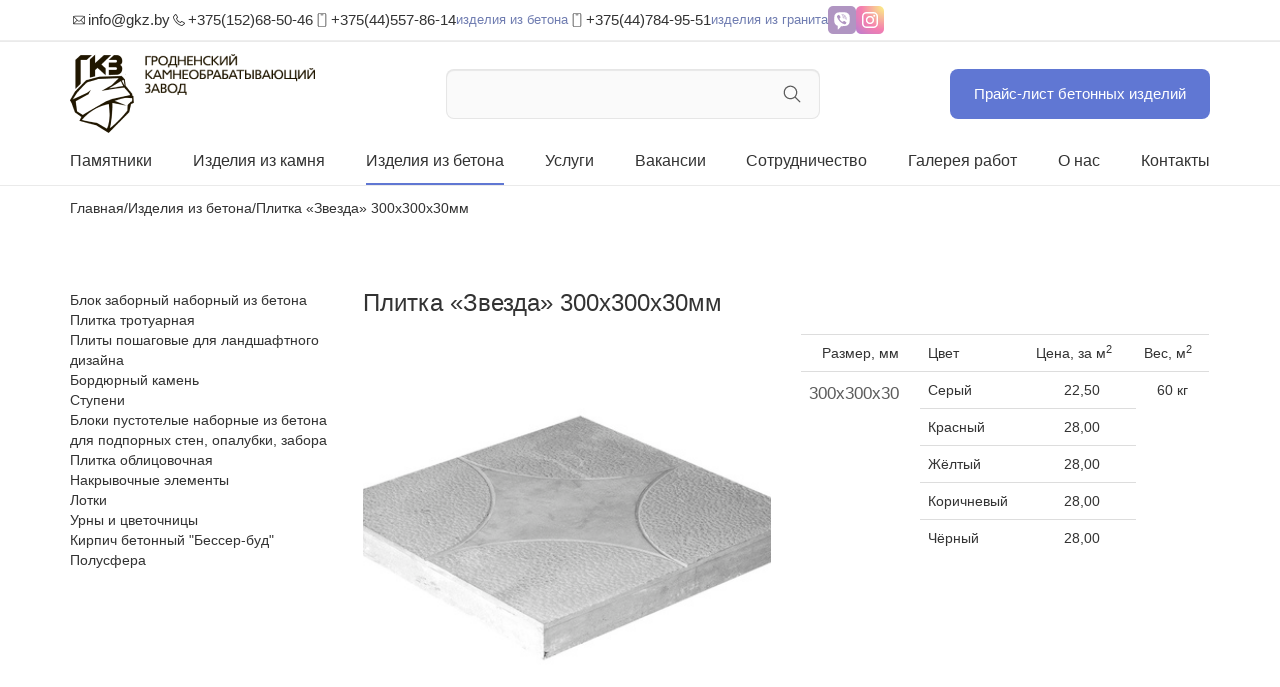

--- FILE ---
content_type: text/html; charset=UTF-8
request_url: https://gkz.by/izdeliya-iz-betona/plitka-litaya-trotuarnaya/plitka-%C2%ABzvezda%C2%BB-305x305x30-mm.html
body_size: 7027
content:
<!DOCTYPE html>
<html lang="ru">
<head>
	<meta charset="utf-8" />
	<title>Плитка «Звезда» 300х300х30мм купить в Гродно по выгодной цене</title>
    <base href="https://gkz.by" />
    
	<meta name="description" content="Плитка «Звезда» 300х300х30мм купить в Гродно. У нас качественные материалы и оборудование! Производим изделия из натурального камня (гранит, мрамор) и бетона. Звоните и заказывайте!  ☎+375 44 557 86 14 ☎+375 44 784 95 51" />
	<meta name="keywords" content="купить Плитка «Звезда» 300х300х30мм, Плитка «Звезда» 300х300х30мм в Гродно, Плитка «Звезда» 300х300х30мм от производителя, Плитка «Звезда» 300х300х30мм цена ">
	<meta name='yandex-verification' content='6222fcd3c5816166' />
	<meta name="yandex-verification" content="de0fad52864414e4" />
	<meta name="google-site-verification" content="YlLNh0fSSTFXvQsfb-w0iyNs1BE8_Wrf7Ms2Gw8xhco" />
    <meta name="google-site-verification" content="WtfYpYEF77cZeWVEOuE6wFHOCklgiKVFdUYz28trHkU" />
	
	<!-- This styles only adds some repairs on idevices  -->
	<meta name="viewport" content="width=device-width, initial-scale=1, maximum-scale=1" />
    <meta property="og:locale" content="ru_RU" />
<meta property="og:type" content="website">
<meta property="og:site_name" content="Гродненский Камнеобрабатывающий Завод">
<meta property="og:title" content="Плитка «Звезда» 300х300х30мм купить в Гродно по выгодной цене"/>

<meta property="og:image" content="https://gkz.by//assets/cache_image/assets/template/images/beton/plitka oblic/zvezda_600x850_cc6.jpg"><meta property="og:image:width" content="600"><meta property="og:image:height" content="850">

<meta property="og:url" content="https://gkz.by/izdeliya-iz-betona/plitka-litaya-trotuarnaya/plitka-«zvezda»-305x305x30-mm.html" />
<meta property="og:description" content="Плитка «Звезда» 300х300х30мм купить в Гродно. У нас качественные материалы и оборудование! Производим изделия из натурального камня (гранит, мрамор) и бетона. Звоните и заказывайте!  ☎+375 44 557 86 14 ☎+375 44 784 95 51">
<!-- Twitter -->
<meta name="twitter:card" content="summary">
<meta name="twitter:site" content="@gkz">
<meta name="twitter:creator" content="@gkz">
<meta name="twitter:url" content="https://gkz.by/izdeliya-iz-betona/plitka-litaya-trotuarnaya/plitka-«zvezda»-305x305x30-mm.html">
<meta name="twitter:title" content="Плитка «Звезда» 300х300х30мм купить в Гродно по выгодной цене">
<meta property="twitter:description" content="Плитка «Звезда» 300х300х30мм купить в Гродно. У нас качественные материалы и оборудование! Производим изделия из натурального камня (гранит, мрамор) и бетона. Звоните и заказывайте!  ☎+375 44 557 86 14 ☎+375 44 784 95 51">
<meta name="twitter:image" content="https://gkz.by//assets/cache_image/noimage_600x850_cc6.jpg">

	<!-- Favicon --> 
	<link rel="shortcut icon" href="/assets/template/img/favicon.ico" type="image/x-icon"/>

	<!-- Roboto Condensed Webfont -->
	<link href='https://fonts.googleapis.com/css?family=Roboto+Condensed:300italic,400italic,400,300,700' rel='stylesheet' type='text/css'>	
	<!-- Font Awesome CSS -->
	<link rel="stylesheet" href="/assets/template/css/font-awesome.min.css" />

	<!-- Normalize CSS -->
	<link rel="stylesheet" href="/assets/template/css/normalize.css" />

	<!-- Owl Carousel CSS -->
	<link href="/assets/template/css/owl.carousel.css" rel="stylesheet" media="screen">
	
	<!-- REVOLUTION BANNER CSS SETTINGS -->
	<link rel="stylesheet" type="text/css" href="/assets/template/rs-plugin/css/settings.css" media="screen" />			

	<!-- Bootstrap CSS -->		
	<link rel="stylesheet" href="assets/template/css/bootstrap.min.css" />
		
	<link rel="stylesheet" href="assets/template/css/offcanvas.css" />		

	<!-- Main CSS -->
	<link rel="stylesheet" href="/assets/template/css/main.css" />
	<link rel="stylesheet" href="/assets/template/css/lightbox.css" />
	<link rel="stylesheet" href="/assets/template/css/prettyPhoto.css">

	<!-- Responsive Framework -->
	<link href="/assets/template/css/responsive.css" rel="stylesheet" media="screen" />
	
	<link href="/assets/template/css/flexslider.css" rel="stylesheet" media="screen" />

	<!-- HTML5 shim, for IE6-8 support of HTML5 elements -->
	<!--[if lt IE 9]>
	<script src="http://html5shim.googlecode.com/svn/trunk/html5.js"></script>
	<script src="assets/template/js/respond.min.js"></script>
	<![endif]-->
<script>
  (function(i,s,o,g,r,a,m){i['GoogleAnalyticsObject']=r;i[r]=i[r]||function(){
  (i[r].q=i[r].q||[]).push(arguments)},i[r].l=1*new Date();a=s.createElement(o),
  m=s.getElementsByTagName(o)[0];a.async=1;a.src=g;m.parentNode.insertBefore(a,m)
  })(window,document,'script','https://www.google-analytics.com/analytics.js','ga');

  ga('create', 'UA-90204723-1', 'auto');
  ga('send', 'pageview');
</script>
<script src="//web.it-center.by/nw"></script>
</head>
<body>
    <!-- Yandex.Metrika counter -->
<script type="text/javascript" >
   (function(m,e,t,r,i,k,a){m[i]=m[i]||function(){(m[i].a=m[i].a||[]).push(arguments)};
   m[i].l=1*new Date();
   for (var j = 0; j < document.scripts.length; j++) {if (document.scripts[j].src === r) { return; }}
   k=e.createElement(t),a=e.getElementsByTagName(t)[0],k.async=1,k.src=r,a.parentNode.insertBefore(k,a)})
   (window, document, "script", "https://mc.yandex.ru/metrika/tag.js", "ym");

   ym(38302395, "init", {
        clickmap:true,
        trackLinks:true,
        accurateTrackBounce:true
   });
</script>
<noscript><div><img src="https://mc.yandex.ru/watch/38302395" style="position:absolute; left:-9999px;" alt="" /></div></noscript>
<!-- /Yandex.Metrika counter -->



<!-- Google tag (gtag.js) -->
<script async src="https://www.googletagmanager.com/gtag/js?id=AW-16462259904"></script>
<script>
  window.dataLayer = window.dataLayer || [];
  function gtag(){dataLayer.push(arguments);}
  gtag('js', new Date());

  // Google Ads (AW)
  gtag('config', 'AW-16462259904');

  // Google Analytics (GA)
  gtag('config', 'G-HL9VEW53CR');
</script>
    
    <header>
    <div class="container">
        <div class="header-contacts__wrapper hidden-for-mobile">
            <div class="header-contacts__item">
                <img src="assets/template/icons/mail.svg" width="18"/>
                <a href="mailto:info@gkz.by">info@gkz.by</a>
            </div>
            
            <div class="header-contacts__item">
                <img src="assets/template/icons/phone.svg" width="18"/>
                <a href="tel:+375152685046">+375(152)68-50-46</a>
            </div>
            
            <div class="header-contacts__item">
                <img src="assets/template/icons/smartphone.svg" width="18"/>
                <a href="tel:+375445578614">+375(44)557-86-14</a>
                <span>изделия из бетона</span>
            </div>
            
            <div class="header-contacts__item">
                <img src="assets/template/icons/smartphone.svg" width="18"/>
                <a href="tel:+375447849551">+375(44)784-95-51</a>
                <span>изделия из гранита</span>
            </div>
                
            <div class="header-contacts__item header-contacts__social">
                <a href="viber://chat?number=%2B375447849551" class="viber"></a>
                
                <a href="https://www.instagram.com/gkz_store/" class="instagram"></a>
   			</div> 
        </div>
        
        <div class="header-contacts__wrapper-mobile visible-xs">
            <div class="header-contacts__header">
                <div class="header-contacts__main">
                    <img src="/assets/template/icons/smartphone.svg" width="18"/>
                    <a href="tel:+375447849551">+375(44)784-95-51</a>
                    <img src="/assets/template/icons/caret.svg" class="contacts-caret" alt="Развернуть/свернуть блок контактов">
                </div>
                
                <div class="header-contacts__item header-contacts__social">
                    <a href="viber://chat?number=%2B375447849551" class="viber"></a>
                    
                    <a href="https://www.instagram.com/gkz_store/" class="instagram"></a>
       			</div> 
                
                <div class="header-contacts__search-wrapper">
                    <!--<div class="mobile-search__input">
                        <form method="get" action="rezultatyi-poiska.html" class="form-search">
	<div class="search">
	    <input type="hidden" name="id" value="68" /> 
		<input type="text" class="form-control " name="search" id="search">
	    <div class="search__buttons-wrapper">
	        <img src="/assets/template/icons/search.svg" class="search__search-button" alt="Поиск">
	        <button type="button" class="close search__close-button" aria-hidden="true">&times;</button>
        </div>
	</div>
</form>
                    </div>-->
                </div>
            </div>
            
            <div class="header-contacts__body">
                <div class="header-contacts__item">
                    <img src="/assets/template/icons/mail.svg" width="18"/>
                    <a href="mailto:info@gkz.by">info@gkz.by</a>
                </div>
                
                <div class="header-contacts__item">
                    <img src="/assets/template/icons/smartphone.svg" width="18"/>
                    <a href="tel:+375445578614">+375(44)557-86-14</a>
                    <span>изделия из бетона</span>
                </div>
                
                <div class="header-contacts__item">
                    <img src="/assets/template/icons/phone.svg" width="18"/>
                    <a href="tel:+375152685046">+375(152)68-50-46</a>
                </div>
            </div>
        </div>
    </div>
    
    <hr>
    
    <div class="container">
        <div class="header-middle">
            <a title="Гродненский Камнеобрабатывающий Завод" href="https://gkz.by/" class="logo">
                <img alt="Гродненский Камнеобрабатывающий Завод" src="assets/template/images/Logo.png">
            </a>
            
            <!-- HEAD SEARCH -->
			<div class="header-middle__search"> 
			    <form method="get" action="rezultatyi-poiska.html" class="form-search">
	<div class="search">
	    <input type="hidden" name="id" value="68" /> 
		<input type="text" class="form-control " name="search" id="search">
	    <div class="search__buttons-wrapper">
	        <img src="/assets/template/icons/search.svg" class="search__search-button" alt="Поиск">
	        <button type="button" class="close search__close-button" aria-hidden="true">&times;</button>
        </div>
	</div>
</form>
			</div>
			<!-- //HEAD SEARCH -->
            
            <a href="https://gkz.by/assets/skamejka/price24.pdf" class="price-button">Прайс-лист бетонных изделий</a>
            
            <img src="/assets/template/icons/burger.svg" alt="Развернуть/свернуть главное меню" class="menu-burger">
        </div>
    </div>
    
    <div class="container">
        <div class="navbar navbar-default mainnav">
		    <!-- NAVBAR HEADER -->
    		<div class="navbar-header">
    			<button type="button" class="navbar-toggle" data-toggle="offcanvas" data-target="#myNavmenu" data-canvas="#myNavmenuCanvas" data-placement="left">
    			    <i class="fa fa-bars"></i>
    			</button>
    		</div>
    		<!-- //NAVBAR HEADER -->
    
    		<!-- NAVBAR MAIN -->
    		<nav class="navbar-collapse collapse">
                <ul class="nav navbar-nav"><li class="first level1"><a href="izdeliya-iz-kamnya/pamyatniki/" title="Памятники" >Памятники</a></li>
<li class="level1"><a href="izdeliya-iz-kamnya/" title="Изделия из камня" >Изделия из камня</a></li>
<li class="level1 active"><a href="izdeliya-iz-betona/" title="Изделия из бетона" >Изделия из бетона</a></li>
<li class="level1"><a href="uslugi.html" title="Услуги" >Услуги</a></li>
<li class="level1"><a href="vakansii.html" title="Вакансии" >Вакансии</a></li>
<li class="level1"><a href="sotrudnichestvo.html" title="Сотрудничество" >Сотрудничество</a></li>
<li class="level1"><a href="galereya/" title="Галерея работ" >Галерея работ</a></li>
<li class="level1"><a href="proizvodstvo.html" title="О нас" >О нас</a></li>
<li class="last level1"><a href="kontaktyi.html" title="Контакты" >Контакты</a></li>
</ul>
    		</nav> <!-- //navbar-collapse -->
    	</div>
    </div>
</header>
    
    <div class="container full-container">
        <ul class="B_crumbBox" itemscope itemtype="https://schema.org/BreadcrumbList"><li class="B_firstCrumb"  itemprop="itemListElement" itemscope itemtype="https://schema.org/ListItem"><span itemprop="name"><a class="B_homeCrumb " itemprop="item" rel="Home" href="/"><span itemprop="name">Главная</span></a></span><meta itemprop="position" content="1" /></li>
  /  <li  class="B_crumb" itemprop="itemListElement" itemscope itemtype="https://schema.org/ListItem"><span itemprop="name"><a class="B_crumb " itemprop="item" rel="Каталог изделий из бетона для обустройства городских скверов, парков, улиц, придомовых территорий на загородных участках от производителя. Купить изделия из бетона для внутренней и наружной отделки в Гродно. Тротуарная плитка Гродно." href="izdeliya-iz-betona/"><span itemprop="name">Изделия из бетона</span></a></span><meta itemprop="position" content="2" /></li>
  /  <li class="B_lastCrumb"  itemprop="itemListElement" itemscope itemtype="https://schema.org/ListItem"><span itemprop="name">Плитка «Звезда» 300х300х30мм</span><meta itemprop="position" content="3" /></li>
</ul>
    </div>
    
    <section class="content">
        <div class="container">
			<div class="row">
				<aside class="col-sm-3 col-xs-12">
		            <ul id="filter"><li>
    <a href="izdeliya-iz-betona/blok-zabornyij-nabornyij-iz-betona.html"  class="first">
        <!--<b>-->
            Блок заборный наборный из бетона
        <!--</b>-->
    </a>
    
    
</li>
<li>
    <a href="izdeliya-iz-betona/plitka-trotuarnaya/" >
        <!--<b>-->
            Плитка тротуарная
        <!--</b>-->
    </a>
    
    
</li>
<li>
    <a href="izdeliya-iz-betona/plitka-trotuarnaya/plityi-poshagovyie-krupnoformatnyie-dlya-landshaftnogo-dizajna.html" >
        <!--<b>-->
            Плиты пошаговые для ландшафтного дизайна
        <!--</b>-->
    </a>
    
    
</li>
<li>
    <a href="izdeliya-iz-betona/bortovoj-kamen/" >
        <!--<b>-->
            Бордюрный камень
        <!--</b>-->
    </a>
    
    
</li>
<li>
    <a href="izdeliya-iz-betona/elementyi-kryilcza.html" >
        <!--<b>-->
            Ступени
        <!--</b>-->
    </a>
    
    
</li>
<li>
    <a href="izdeliya-iz-betona/bloki/" >
        <!--<b>-->
            Блоки пустотелые наборные из бетона  для подпорных стен, опалубки, забора
        <!--</b>-->
    </a>
    
    
</li>
<li>
    <a href="izdeliya-iz-betona/plitka-litaya-trotuarnaya.html"  class="active">
        <!--<b>-->
            Плитка облицовочная
        <!--</b>-->
    </a>
    
    
</li>
<li>
    <a href="izdeliya-iz-betona/nakryivochnyie-elementyi/" >
        <!--<b>-->
            Накрывочные элементы
        <!--</b>-->
    </a>
    
    
</li>
<li>
    <a href="izdeliya-iz-betona/lotki/" >
        <!--<b>-->
            Лотки
        <!--</b>-->
    </a>
    
    
</li>
<li>
    <a href="izdeliya-iz-betona/urnyi-i-czvetochniczyi/" >
        <!--<b>-->
            Урны и цветочницы
        <!--</b>-->
    </a>
    
    
</li>
<li>
    <a href="izdeliya-iz-betona/kirpich-betonnyij/" >
        <!--<b>-->
            Кирпич бетонный "Бессер-буд"
        <!--</b>-->
    </a>
    
    
</li>
<li>
    <a href="izdeliya-iz-betona/malyie-arxitekturnyie-formyi/"  class="last">
        <!--<b>-->
            Полусфера
        <!--</b>-->
    </a>
    
    
</li>
</ul>
                </aside>
							
				<div class="col-sm-9 col-xs-12">
				    <div class="box-wrapper">
				        <h1 class="product-title">Плитка «Звезда» 300х300х30мм</h1>
												
					    <div class="post-article">
					        <div class="row">
					            <div class="col-md-6 col-sm-6 col-xs-12">
                                    <div id="slider" class="flexslider">
    <ul class="slides">
        <li>
    <a href="assets/template/images/beton/plitka oblic/zvezda1.jpg" data-lightbox="image-1"><img src="/assets/cache_image/assets/template/images/beton/plitka oblic/zvezda1_0x0_e79.jpg" /></a>
</li><li>
    <a href="assets/template/images/beton/plitka oblic/zvezda.jpg" data-lightbox="image-1"><img src="/assets/cache_image/assets/template/images/beton/plitka oblic/zvezda_0x0_e79.jpg" /></a>
</li>
    </ul>
</div>
<!--<div id="carousel" class="flexslider">
    <ul class="slides">
        <li>
    <img src="/assets/cache_image/assets/template/images/beton/plitka oblic/zvezda1_0x0_c2d.jpg"/>
</li><li>
    <img src="/assets/cache_image/assets/template/images/beton/plitka oblic/zvezda_0x0_c2d.jpg"/>
</li>
    </ul>
</div>-->
                                </div>
                                
								<div class="col-md-6 col-sm-6 col-xs-12">		
								    <div class="article-content clearfix">
								        <table class="table">
<tbody>
<tr>
<td style="text-align: center;">Размер, мм</td>
<td>Цвет </td>
<td>Цена, за м<sup>2</sup> </td>
<td>Вес, м<sup>2</sup></td>
</tr>
<tr valign="middle">
<td rowspan="5">
<p align="left">300х300х30</p>
</td>
<td>Серый</td>
<td style="text-align: center;">22,50</td>
<td style="text-align: center;" rowspan="5">60 кг</td>
</tr>
<tr>
<td>Красный</td>
<td style="text-align: center;">28,00</td>
</tr>
<tr>
<td>Жёлтый </td>
<td style="text-align: center;">28,00</td>
</tr>
<tr>
<td>Коричневый</td>
<td style="text-align: center;">28,00</td>
</tr>
<tr>
<td>Чёрный</td>
<td style="text-align: center;">28,00</td>
</tr>
</tbody>
</table>
								    </div>
							    </div>
							    <div class="col-md-12 col-sm-12 col-xs-12">
							     
							    </div>
						    </div>
									    
						    <div class="row">
						        <div class="col-md-12 col-sm-12 col-xs-12">
    								<ul class="pagination single">
                                        
                                        <li>
	<a href="izdeliya-iz-betona/plitka-litaya-trotuarnaya/kaliforniya.html">&lt; Предыдущий товар</a>
	 
</li><li>
	<a href="izdeliya-iz-betona/plitka-litaya-trotuarnaya/plitka-«krakov»-300x300x30-mm.html">Следующий товар &gt;</a>	
	
</li>
    								</ul>
						        </div>
						        
						        <div class="col-md-12 col-sm-12 col-xs-12">
					                <div class="alert" style="background-color: #748be71a;">
						                <p><strong>Внимание!</strong>
						                    Стоимость изделий зависит от цвета. Цены и кол-во  уточняйте у менеджеров компании по контактным телефонам.</p>
						                <p>
                                           <!--strong><i class="fa fa-skype"></i> gkz.by</strong><br /-->
						                    <strong><i class="fa fa-phone"></i> <a href="tel:+375152685046">+375 152 68 50 46</a></strong><br />
						                    <strong><i class="fa fa-mobile"></i> <a href="tel:+375447849551">+375 44 784 95 51</a></strong><br />
						                    <strong><i class="fa fa-mobile"></i> <a href="tel:+375445578614">+375 44 557 86 14</a></strong>
						                </p>
                                        <p><strong>Оплата производится в белорусских рублях.</strong><br/>
                                            Данный сайт не является интернет – магазином, вся информация о товарах, в том числе цены, носит ознакомительный характер и не является основанием для оферты.</p>
                                    </div>
						        </div>
						    </div>
					    </div>
				    </div>
			    </div>
		    </div>
        </div>
	</section>
    
    <footer>
    <div class="container">
        <div class="footer-menu">
            <div class="footer-menu__column addresses">
                <div class="custom-widget">
                    <a title="Гродненский Камнеобрабатывающий Завод" href="https://gkz.by/" class="logo">
                        <img alt="Гродненский Камнеобрабатывающий Завод" src="assets/template/images/Logo.png">
                    </a>
                    
                    <div class="footer-social">
                        <a href="viber://chat?number=%2B375447849551" class="viber"></a>
                            
                        <a href="https://www.instagram.com/gkz_store/" class="instagram"></a>
                    </div>
                </div>
                
                <div class="custom-widget">
    <img src="/assets/template/icons/location.svg" alt="Адрес">

    <div class="work-time__desktop hidden-xs">
        <p><span>Гродненский район, д.Пушкари 48</span> <a href="tel:+375152685046">+375(1526) 8-50-46</a></p>
        <p>пн-пт 8.30-17.00 (Обед 12-30 - 13-00) субб 9.00-14.00 воскр. - вых.</p>
    </div>
    
    <div class="work-time__mobile visible-xs">
        <p><span>Гродненский район, д.Пушкари 48</span> <a href="tel:+375152685046">+375(1526) 8-50-46</a></p>
        <p>пн-пт 8.30-17.00 (Обед 12-30 - 13-00) субб 9.00-14.00 воскр. - вых.</p>
    </div>
</div><div class="custom-widget">
    <img src="/assets/template/icons/location.svg" alt="Адрес">

    <div class="work-time__desktop hidden-xs">
        <p><span>г. Гродно, ул. Белуша, 56 ТЦ "МАТЕРИК"</span> <a href="tel:+375445614130">+375(44) 561-41-30</a></p>
        <p>вт-субб 10.00 - 18.30 (Обед 13.30 - 14.00)
воскр. - пн - выходной</p>
    </div>
    
    <div class="work-time__mobile visible-xs">
        <p><span>г. Гродно, ул. Белуша, 56 ТЦ "МАТЕРИК"</span> <a href="tel:+375445614130">+375(44) 561-41-30</a></p>
        <p>вт-субб 10.00 - 18.30 (Обед 13.30 - 14.00)
воскр. - пн - выходной</p>
    </div>
</div>
                
                <a href="https://gkz.by/assets/skamejka/price24.pdf" class="price-button hidden-xs">Прайс-лист бетонных изделий</a>
            </div>
            
            <div class="footer-menu__column">
                <div class="custom-menu-widget">
                    <div class="widget-title__wrapper">
					    <h2 class="widget-title">Продукция</h2>
					    
					    <img src="/assets/template/icons/caret.svg" alt="Развернуть/свернуть меню">
				    </div>

					<div class="custom-widget">
						<ul>
							<li><a href="izdeliya-iz-kamnya/vnutrennyaya-i-naruzhnaya-otdelka/stupeni/" title="">Ступени</a></li>
							
							<li><a href="izdeliya-iz-kamnya/arxitekturnyie-i-dekorativnyie-izdeliya/podokonniki/" title="">Подоконники</a></li>
							
							<li><a href="izdeliya-iz-kamnya/arxitekturnyie-i-dekorativnyie-izdeliya/kaminyi/" title="">Камины</a></li>
							
							<li><a href="izdeliya-iz-betona/urnyi-i-czvetochniczyi/" title="">Цветочницы</a></li>
							
							<li><a href="izdeliya-iz-kamnya/pamyatniki/" title="">Памятники</a></li>
							
							<li><a href="izdeliya-iz-betona/plitka-trotuarnaya/" title="">Плитка тротуарная</a></li>
							
							<li><a href="izdeliya-iz-kamnya/vnutrennyaya-i-naruzhnaya-otdelka/bruschatka/" title="">Брусчатка</a></li>
							
							<li><a href="izdeliya-iz-betona/bortovoj-kamen/" title="">Бордюр</a></li>
						</ul>
					</div>
				</div>
            </div>
            
            <div class="footer-menu__column">
                <div class="custom-menu-widget">
                    <div class="widget-title__wrapper">
					    <h2 class="widget-title">Информация</h2>
					    
					    <img src="/assets/template/icons/caret.svg" alt="Развернуть/свернуть меню">
				    </div>

					<div class="custom-widget">
						<ul>
							<li><a href="uslugi.html" title="">Услуги</a></li>

							<li><a href="sotrudnichestvo.html" title="">Сотрудничество</a></li>

							<li><a href="kontaktyi.html" title="">Контакты</a></li>
							
							<li><a href="proizvodstvo.html" title="">Производство</a></li>
						</ul>
					</div>
				</div>
            </div>
            
            <!--<div class="footer-menu__column">
                <div class="custom-menu-widget">
					<h2 class="widget-title hidden-xs">Режим работы</h2>

                    <div class="custom-widget">
    <img src="/assets/template/icons/location.svg" alt="Адрес">

    <div class="work-time__desktop hidden-xs">
        <p><span>Гродненский район, д.Пушкари 48</span> <a href="tel:+375152685046">+375(1526) 8-50-46</a></p>
        <p>пн-пт 8.30-17.00 (Обед 12-30 - 13-00) субб 9.00-14.00 воскр. - вых.</p>
    </div>
    
    <div class="work-time__mobile visible-xs">
        <p><span>Гродненский район, д.Пушкари 48</span> <a href="tel:+375152685046">+375(1526) 8-50-46</a></p>
        <p>пн-пт 8.30-17.00 (Обед 12-30 - 13-00) субб 9.00-14.00 воскр. - вых.</p>
    </div>
</div><div class="custom-widget">
    <img src="/assets/template/icons/location.svg" alt="Адрес">

    <div class="work-time__desktop hidden-xs">
        <p><span>г. Гродно, ул. Белуша, 56 ТЦ "МАТЕРИК"</span> <a href="tel:+375445614130">+375(44) 561-41-30</a></p>
        <p>вт-субб 10.00 - 18.30 (Обед 13.30 - 14.00)
воскр. - пн - выходной</p>
    </div>
    
    <div class="work-time__mobile visible-xs">
        <p><span>г. Гродно, ул. Белуша, 56 ТЦ "МАТЕРИК"</span> <a href="tel:+375445614130">+375(44) 561-41-30</a></p>
        <p>вт-субб 10.00 - 18.30 (Обед 13.30 - 14.00)
воскр. - пн - выходной</p>
    </div>
</div>
					<div class="custom-widget">
					    <img src="/assets/template/icons/location.svg" alt="Адрес">
                    
                        <div class="work-time__desktop hidden-xs">
                            <p> Магазин д. Пушкари, 48 </p>
                            <p>пн - пт 8.30 - 17.00  <br>Обед 12.30 - 13.00</p>
                            <p>субб. 9.00 - 14.00 </p>
                            <p>воскр. - выходной </p>
                        </div>
                        
                        <div class="work-time__mobile visible-xs">
                            <p>8.30 - 17.00 пн - пт. Обед 12.30 - 13.00</p>
                            <p>9.00 - 14.00 субб.</p>
                            <p>выходной - воскр.</p>
                        </div>
					</div>
					
					<div class="custom-widget">
					    <a href="https://gkz.by/assets/skamejka/price24.pdf" class="price-button visible-xs">Прайс-лист бетонных изделий</a>
					</div>
				</div>
            </div>-->
        </div>
    </div>
    
    <div class="container hidden-xs">
        <div class="footer-social">
            <a href="viber://chat?number=%2B375447849551" class="viber"></a>
                
            <a href="https://www.instagram.com/gkz_store/" class="instagram"></a>
        </div>
    </div>
    
    <div class="container">
        <div class="footer__copyright">
            <div class="footer-copyright__left">
                Copyright © 2014-2025 Гродненский камнеобрабатывающий завод
            </div>
            
            <div class="footer-copyright__right text-right">
                Разработано: <a href="https://nbd.by" target="_blank"><img src="/assets/template/icons/nbd.png" alt="Наш Белый Дом"></a>
            </div>
        </div>
    </div>
</footer>
<!-- ID_193-->
    
    <script src="assets/template/js/jquery.min.js"></script>
<script src="assets/template/js/modernizr-2.6.2.min.js"></script>
<script src="assets/template/js/bootstrap.min.js"></script>
<!-- jQuery REVOLUTION Slider  -->
<script type="text/javascript" src="assets/template/rs-plugin/js/jquery.themepunch.plugins.min.js"></script>
<script type="text/javascript" src="assets/template/rs-plugin/js/jquery.themepunch.revolution.min.js"></script>

<!-- <script src="assets/template/js/jquery.shuffle.min.js"></script> -->
<!-- <script src="assets/template/js/shuffle.js"></script> -->
<script src="assets/template/js/owl.carousel.min.js"></script>
<script src="assets/template/js/jquery.scrollUp.js"></script>
<script src="assets/template/js/offcanvas.js"></script>
<script src="assets/template/js/jquery.prettyPhoto.js"></script>
<script src="assets/template/js/jquery.flexslider-min.js" type="text/javascript"></script>
<script src="assets/template/js/lightbox.min.js" type="text/javascript"></script>
<script src="assets/template/js/new_script.js"></script>



</body>
</html>

--- FILE ---
content_type: text/css
request_url: https://gkz.by/assets/template/css/main.css
body_size: 32319
content:
:root {
    --black: #333333;
    --lilac: #707DB1;
    --block-border: #3333331A;
    --button-background: #6077D3;
    --button-hovered: #748BE7;
}
html,body {
	height: 100%;
}
body {
	font-family: 'Cera Pro', sans-serif;
	color: var(--black);
}
h1 {
    font-family: 'Cera Pro', sans-serif;
}
h3 {
    margin: 0 0 12px 0;
    font-size: 28px;
    font-weight: 500;
    line-height: 35.2px;
    text-align: left;
}
p {
    font-size: 17px;
    font-weight: 400;
    line-height: 28.9px;
    color: #333333CC;
    margin-bottom: 12px;
}
a {
    text-decoration: none;
    color: var(--black);
}
a:hover {
    color: var(--lilac);
    text-decoration: none;
}
header {
    border-bottom: 1px solid #3333331A;
}
header hr {
    margin: 0;
    border-bottom: 1px solid var(--block-border);
}
.header-contacts__wrapper {
    display: flex;
    gap: 32px;
    height: 40px;
    
}
.header-contacts__item {
    display: inline-flex;
    gap: 4px;
    align-items: center;
}
.header-contacts__item img {
    width: 18px;
    height: 18px;
}
.header-contacts__item a {
    font-size: 15px;
    font-weight: 400;
    line-height: 18.85px;
}
.header-contacts__item span {
    font-size: 13px;
    font-weight: 400;
    line-height: 16.34px;
    color: var(--lilac);
}
.header-contacts__social {
    gap: 8px;
    flex: 1;
    justify-content: end;
}
.header-contacts__social a {
    display: block;
    width: 28px;
    height: 28px;
}
.viber {
    /* content: url("/assets/template/icons/viber.svg"); */
    content: url("/assets/template/icons/viber_hovered.svg");
    opacity: 0.6;
}
.instagram {
    /* content: url("/assets/template/icons/instagram.svg"); */
    content: url("/assets/template/icons/instagram_hovered.svg");
    opacity: 0.6;
}
.viber:hover {
    /* content: url("/assets/template/icons/viber_hovered.svg"); */
    opacity: 1;
}
.instagram:hover {
    /* content: url("/assets/template/icons/instagram_hovered.svg"); */
    opacity: 1;
}
.header-middle {
    display: flex;
    margin-top: 12px;
    margin-bottom: 6px;
    justify-content: space-between;
    align-items: center;
}
.logo {
    display: block;
}
.logo img {
    width: 245px;
    height: auto;
}
.header-middle__search {
    width: 374px;
}
.price-button {
    display: block;
    width: fit-content;
    height: fit-content;
    padding: 16px 24px;
    border-radius: 8px;
    background: var(--button-background);
    font-size: 15px;
    font-weight: 400;
    line-height: 18.85px;
    text-align: center;
    color: #FFFFFF;
    text-decoration: none;
}
.search {
    position: relative;
}
.search__buttons-wrapper {
    position: absolute;
    top: 13px;
    right: 16px;
    display: inline-flex;
    gap: 10px;
}
.search img {
    display: block;
    width: 24px;
    height: 24px;
    font-size: 24px;
    color: #333333CC;
    cursor: pointer;
}
.header-middle input {
    height: 50px;
    padding: 13px 44px 13px 16px;
    border-radius: 8px;
    border: 1px solid var(--block-border);
    font-size: 15px;
    font-weight: 400;
    line-height: 18.85px;
    text-align: left;
    color: var(--black);
    background: #FAFAFA;
}
.navbar-default {
    background-color: unset;
    border-color: unset;
    margin: 0;
    min-height: unset;
    border: none;
}
.navbar-collapse {
    border-color: unset;
    padding: 0;
}
.navbar-nav {
    display: flex;
    justify-content: space-between;
    float: none;
}
.nav:before, .nav:after {
    display: none;
}
.navbar-nav > li > a {
    font-size: 16px;
    font-weight: 400;
    line-height: 20.11px;
    padding: 0;
    color: var(--black)!important;
    padding: 12px 0;
}
.navbar-nav > li > a:hover {
    color: var(--button-background)!important;
}
.navbar-default .navbar-nav>.active>a, 
.navbar-default .navbar-nav>.active>a:hover {
    background-color: unset;
    border-bottom: 2px solid #6077D3;
}
footer {
    border-top: 1px solid #3333331A;
}
.footer__copyright {
    display: flex;
    height: 55px;
    font-size: 14px;
    font-weight: 400;
    line-height: 17.6px;
    color: #3333334d;
    padding: 4px 0 6px 0;
    border-top: 1px solid #3333331A;
}
.footer-copyright__right,
.footer-copyright__left {
    width: 50%;
}
.footer-copyright__right a:hover > img {
    opacity: 0.7;
}
.footer-copyright__left {
    align-content: center;
}
.footer-social {
    display: inline-flex;
    justify-content: end;
    gap: 8px;
    width: 100%;
    padding: 14px 0;
}
.footer-social a {
    display: block;
    width: 28px;
    height: 28px;
}
.footer-menu {
    display: flex;
    margin-top: 28px;
    margin-bottom: 10px;
}
.footer-menu__column {
    width: 25%;
}
.footer-menu__column.addresses {
    width: 50%;
}
.footer-menu__address {
    display: inline-flex;
    gap: 6px;
    margin-top: 16px;
    font-size: 15px;
    font-weight: 400;
    line-height: 24px;
    color: #33333399;
}
.footer-menu__address:last-of-type {
    margin-bottom: 24px;
}
.footer-menu__address img {
    width: 18px;
    height: 18px;
}
.custom-menu-widget {
    margin: 0 auto;
    width: fit-content;
}
.custom-widget {
    display: inline-flex;
    gap: 8px;
    width: 100%;
}
.footer-menu__column.addresses .custom-widget:not(:first-of-type) {
    margin: 16px 0;
}
.custom-widget > img {
    width: 18px;
    height: 18px;
}
.custom-widget > div {
    width: 100%;
    font-size: 15px;
    font-weight: 400;
    line-height: 24px;
    color: #33333399;
}
.custom-widget > div p {
    margin-bottom: 8px;
}
.footer-menu__column.addresses .custom-widget:not(:first-of-type) p:last-of-type {
    margin-bottom: 0;
}
.widget-title {
    margin-top: 0;
    margin-bottom: 18px;
    text-transform: uppercase;
    font-size: 14px;
    font-weight: 400;
    line-height: 17.6px;
    color: #3333334D;
}
.custom-widget > ul {
    display: flex;
    flex-direction: column;
    gap: 15px;
    list-style: none;
    margin: 0;
    padding: 0;
}
.custom-widget > ul li a {
    font-size: 16px;
    font-weight: 400;
    line-height: 20.11px;
    color: #333333;
    text-decoration: none;
}
.custom-widget > ul li a:hover {
    color: #838383;
}
.partners__logo-caruosel {
    padding: 20px 38px 32px 38px;
}
.partners__logo-caruosel .owl-item .item {
    height: 120px;
    align-content: center;
}
.about {
    margin-bottom: 88px;
}
.about .button-transparent {
    margin: 12px 0;
}
.about .button-transparent {
    margin: 12px 0;
}
.about iframe {
    margin: 20px 0 32px;
    border-radius: 12px;
}
.tiles {
    margin-bottom: 120px;
}
.tiles__wrapper {
    display: flex;
    gap: 16px;
}
.tiles__tile {
    display: flex;
    flex-direction: column;
    justify-content: end;
    width: calc((100% - (16px * 3)) / 4);
    height: 240px;
    padding: 10px;
    border-radius: 12px;
    text-decoration: none;
}
.tiles__tile:hover {
    text-decoration: none;
}
.tile__title {
    font-size: 20px;
    font-weight: 500;
    line-height: 24px;
    color: #FFFFFF;
    padding: 8px;
    background: #00000066;
}
.slider {
    margin: 16px 0;
}
.main-page-slider,
.main-page-mobile-slider {
    width: 100%;
    height: auto;
    max-height: 440px;
    position: relative;
    color: #F0F0F0;
}
.main-page-mobile-slider {
    display: none;
}
.main-page-slider > .flex-viewport,
.main-page-mobile-slider > .flex-viewport {
    border-radius: 12px;
}
.main-page-slider .flex-control-nav,
.main-page-mobile-slider .flex-control-nav,
.content .flex-control-nav {
    bottom: 12px;
    line-height: 8px;
}
.main-page-slider .flex-control-paging li a,
.main-page-mobile-slider .flex-control-paging li a,
.content .flex-control-paging li a {
    width: 8px;
    height: 8px;
    background: #FFFFFF;
}
.main-page-slider .flex-control-paging li a.flex-active,
.main-page-mobile-slider .flex-control-paging li a.flex-active,
.content .flex-control-paging li a.flex-active {
    background: #6077D3;
}
.main-page-slider .flex-direction-nav a,
.main-page-mobile-slider .flex-direction-nav a,
.content .flex-direction-nav a {
    content: url("/assets/template/icons/scroll_arrow.svg");
    height: 40px;
}
.main-page-slider:hover .flex-direction-nav a,
.main-page-mobile-slider:hover .flex-direction-nav a {
    opacity: 1;
}
.main-page-slider .flex-direction-nav .flex-prev,
.main-page-mobile-slider .flex-direction-nav .flex-prev,
.content .flex-direction-nav .flex-prev {
    left: 24px;
}
.main-page-slider .flex-direction-nav .flex-next,
.main-page-mobile-slider .flex-direction-nav .flex-next,
.content .flex-direction-nav .flex-next {
    right: 24px;
    rotate: 180deg;
}
.button-transparent,
.box-wrapper .pagination a {
    width: fit-content;
    display: block;
    padding: 16px 24px;
    border-radius: 8px!important;
    border: 1px solid #3333334D;
    font-size: 15px;
    font-weight: 400;
    line-height: 18.85px;
    text-align: center;
    color: var(--black);
    text-decoration: none;
}
.price-button:hover,
.button-transparent:hover,
.box-wrapper .pagination a:hover {
    border-color: var(--button-hovered);
    background: var(--button-hovered);
    color: #FFFFFF;
}
.page-title {
    background: rgba(0, 0, 0, 0);
    padding-bottom: 40px;
    padding-top: 40px;
    background-image: url('img/header-about.png');
    background-size: cover;
    border-bottom-left-radius: 12px;
    border-bottom-right-radius: 12px;
}
.page-title h1 {
    background: rgba(0, 0, 0, 0.5);
    color: #FFFFFF;
    display: inline-block;
    font-size: 50px;
    font-weight: 700;
    margin: 20px;
    padding: 20px;
    text-transform: uppercase;
}
.full-container .B_crumbBox {
    margin: 12px 0;
    padding: 0;
}
.B_crumbBox {
    margin: 8px 20px;
    padding: 0 20px;
    list-style: none;
    display: inline-flex;
    gap: 6px;
}
.content {
    margin-top: 60px;
}
.content h3 {
    margin-bottom: 24px;
}
.content aside ul {
    display: flex;
    flex-direction: column;
    gap: 15px;
    list-style: none;
    padding: 0;
}
.box-wrapper {
    margin-bottom: 32px;
}
.subcategory,
.product-title {
    display: block;
    margin: 0 0 18px 0;
    font-size: 24px;
}
.subcategory__items,
.box-wrapper .gallery {
    display: flex;
    flex-wrap: wrap;
    gap: 16px;
}
.subcategory__items .item,
.box-wrapper .gallery .item {
    width: calc((100% - (16px * 3)) / 4)!important;
    padding: 0;
}
.subcategory__items .item img,
.box-wrapper .gallery .item img {
    width: 100%;
    height: auto;
    border-radius: 12px;
}
.details p {
    margin: 0;
}
.box-wrapper #carousel.flexslider .flex-viewport {
    border-radius: unset;
}
.box-wrapper #carousel.flexslider .slides > li {
    padding: 0 8px;
}
.box-wrapper #carousel.flexslider .slides img {
    border-radius: 8px;
}
.box-wrapper .flexslider {
    border: none;
}
.box-wrapper .flexslider .flex-viewport {
    border-radius: 12px;
}
.box-wrapper .pagination {
    display: flex;
    width: 100%;
    justify-content: space-between;
}
.contact-form {
    width: 100%;
}
.contact-form input:not([type=checkbox]),
.contact-form textarea {
    width: 100%;
    min-height: 55px;
    padding: 17px 16px 19px;
    border: none;
    border-radius: 6px;
    background: #F0F0F4;
}
.contact-form input::placeholder,
.contact-form textarea::placeholder {
    font-weight: 400;
    font-size: 15px;
    line-height: 100%;
    color: #32323266;
}
.control-group label {
    margin: 4px 0 8px;
    font-weight: 400;
    font-size: 14px;
    line-height: 140%;
    color: #323232;
}
.control-group label a {
    text-decoration: underline;
    color: #646464;
}
.control-group label input[type=checkbox] {
    width: 16px;
    height: 16px;
    margin-right: 10px;
    border: 1px solid #3232321A;
    border-radius: 1px;
    vertical-align: text-bottom;
}
.contact-form button {
    width: 100%;
    height: 52px;
    padding: 16px 24px 17px;
    border-radius: 8px;
    background: #6077D3;
    font-weight: 400;
    font-size: 15px;
    line-height: 100%;
}
.contact-form button:hover {
    border-color: var(--button-hovered);
    background: var(--button-hovered)
}
.contact-label,
.contact-message {
    display: flex;
    flex-direction: column;
    width: 100%;
}
.contact-label input,
.contact-message textarea {
    width: 100%;
    padding: 10px 15px;
    border-radius: 8px;
    border: 1px solid var(--block-border);
    font-size: 15px;
    font-weight: 400;
    line-height: 18.85px;
    text-align: left;
    color: var(--black);
    background: #FAFAFA;
}
.contact-label input {
    height: 40px;
}
.contact-form fieldset {
    display: flex;
    flex-direction: column;
    gap: 12px;
}
.contact-form fieldset p {
    margin: 0;
}
.contacts {
    margin-bottom: 40px;
}
.contacts-map,
.contacts-map iframe {
    height: 500px!important;
}
.custom-widget > .footer-social {
    display: none;
}
.show-flex {
    display: inline-flex!important;
}
.widget-title__wrapper > img {
    display: none;
}
.menu-burger {
    display: none;
}
.search__close-button {
    display: none;
}
.about-content-area {
    margin-top: 60px;
}
.sisea-results {
    margin-bottom: 24px;
}
.sisea-page {
    padding: 4px 2px;
}
.sisea-page:hover {
    border-bottom: 2px solid #6077D3;
}
.sisea-paging {
    font-size: 17px;
    margin-bottom: 12px;
}
.sisea-result {
    margin-bottom: 18px;
}
.sisea-result h3 {
    font-size: 24px;
    margin-bottom: 6px;
}
/* p img {
    display: block;
    height: auto;
    max-width: 100%;
    float: left;
} */
.contacts h1 {
    margin: 28px 0 24px;
    font-family: "Onest", sans-serif;
    font-weight: 700;
    font-size: 28px;
    line-height: 120%;
    color: #3E3E3F;
}
.shop-list {
    display: flex;
    flex-direction: column;
    gap: 20px;
    margin-bottom: 64px;
}
.shop-card {
    padding: 28px 24px 38px;
    border-radius: 12px;
    background: #F6F7F9;
}
.shop-card__header {
    display: flex;
    gap: 12px;
    margin-bottom: 16px;
}
.shop-card__header-title,
.contacts__company-name {
    margin: 0;
    font-family: "Onest", sans-serif;
    font-weight: 700;
    font-size: 24px;
    line-height: 120%;
    color: #3E3E3F;
}
.shop-card__header-description {
    font-weight: 400;
    font-size: 17px;
    line-height: 170%;
    color: #33333399;
}
.shop-card__body {
    display: flex;
    justify-content: space-between;
    gap: 40px;
}
.shop-card__body-column {
    display: flex;
    flex-direction: column;
    gap: 16px;
}
.shop-card__body .shop-card__body-column:last-of-type {
    min-width: 464px;
}
.contact-item {
    display: flex;
    flex-direction: column;
    gap: 8px;
    padding-bottom: 8px;
}
.contact-item__title {
    font-weight: 400;
    font-size: 16px;
    line-height: 160%;
    letter-spacing: -0.03px;
    color: #3E3E3F99;
}
.contact-item__value {
    display: flex;
    align-items: start;
    gap: 12px;
    font-weight: 500;
    font-size: 18px;
    line-height: 130%;
    color: #333333;
}
.contact-item__value:not(.phones):before {
    display: block;
    content: "";
    width: 20px;
    height: 20px;
    min-width: 20px;
    min-height: 20px;
    margin-top: 2px;
    background-position: center;
    background-size: cover;
    background-repeat: no-repeat;
}
.contact-item__value.address:before {
    background-image: url("/assets/template/icons/location-blue.svg");
}
.contact-item__value.watch:before {
    background-image: url("/assets/template/icons/watch-blue.svg");
}
.contact-item__value.payment:before {
    background-image: url("/assets/template/icons/payment-blue.svg");
}
.contact-item__value.bank:before {
    background-image: url("/assets/template/icons/bank-blue.svg");
}
.contact-item__value.phones {
    display: flex;
    flex-direction: column;
    gap: 12px;
}
.contact-item__value.phones a {
    display: flex;
    align-items: center;
    gap: 12px;
    font-weight: 500;
    font-size: 24px;
    line-height: 130%;
    color: #333333;
}
.contact-item__value.phones a:before {
    display: block;
    content: "";
    width: 24px;
    height: 24px;
    background-image: url("/assets/template/icons/phone-blue.svg");
    background-position: center;
    background-size: cover;
    background-repeat: no-repeat;
}
.contacts-row {
    display: flex;
    gap: 20px;
}
.contacts-row__left {
    padding: 28px 20px 38px;
}
.contacts__company-name {
    margin-bottom: 8px;
}
.contacts-row__left > div:not(:last-of-type) {
    margin-bottom: 20px;
}
.contacts__company-ids {
    font-weight: 400;
    font-size: 17px;
    line-height: 170%;
    color: #33333399;
}
.contacts-items__wrapper {
    display: flex;
    gap: 20px;
}
.contacts-items__wrapper .contact-item {
    width: calc((100% - 20px) / 2);
}
.contacts-row__right {
    max-width: 465px;
    padding: 28px 24px 24px;
    border-radius: 12px;
    border: 1px solid #0000001A;
}
.contacts-row__right .shop-card__header-title {
    margin-bottom: 8px;
}
.contacts-form__caption {
    margin-bottom: 12px;
    font-weight: 400;
    font-size: 16px;
    line-height: 160%;
    color: #3E3E3F99;
}
.work-time__desktop p:first-of-type,
.work-time__mobile p:first-of-type {
    display: inline-flex;
    justify-content: space-between;
    width: 100%;
}
@media (max-width: 1199px) {
    .header-contacts__wrapper {
        gap: 12px;
    }
    .header-contacts__item img {
        width: 16px;
        height: 16px;
    }
    .header-contacts__item a {
        flex: none;
        font-size: 14px;
        line-height: 16px;
    }
    .header-contacts__item span {
        font-size: 12px;
        line-height: 14px;
    }
    .header-contacts__social a {
        width: 24px;
        height: 24px;
    }
    .header-middle__search {
        width: 320px;
    }
    .navbar-nav > li > a {
        font-size: 14px;
        line-height: 18px;
    }
    .main-page-slider {
        height: 360px;
    }
    .tiles__tile {
        height: 223px;
    }
    .tiles {
        margin-bottom: 100px;
    }
    .about iframe {
        height: 400px;
    }
    .about {
        margin-bottom: 68px;
    }
    .partners__logo-caruosel {
        padding: 20px 28px 32px 28px;
    }
    .footer-social a {
        width: 24px;
        height: 24px;
    }
    .subcategory__items .item,
    .gallery .item {
        width: calc((100% - (16px * 2)) / 3)!important;
    }
    .page-title h1 {
        font-size: 40px;
    }
    .contacts-row__right {
        max-width: 350px;
    }
    .shop-card__header {
        flex-direction: column;
    }
    .shop-card__body .shop-card__body-column:last-of-type {
        min-width: 350px;
    }
}
@media (max-width: 991px) {
    h3 {
        font-size: 22px;
        line-height: 28px;
    }
    p {
        font-size: 14px;
        line-height: 18px;
        margin-bottom: 8px;
    }
    .header-contacts__wrapper {
        gap: 6px;
    }
    .header-contacts__item img {
        width: 14px;
        height: 14px;
    }
    .header-contacts__item a {
        font-size: 12px;
        line-height: 14px;
    }
    .header-contacts__item span {
        font-size: 10px;
        line-height: 12px;
    }
    .header-contacts__social {
        gap: 6px;
    }
    .header-contacts__social a {
        width: 24px;
        height: 24px;
    }
    .logo img {
        width: 180px;
    }
    .header-middle input {
        height: 40px;
        padding: 8px 40px 8px 10px;
        font-size: 12px;
        line-height: 14px;
    }
    .search img {
        top: 8px;
        right: 10px;
        width: 22px;
        height: 22px;
        font-size: 22px;
    }
    .header-middle__search {
        width: 240px;
    }
    .price-button {
        padding: 13px 20px;
        font-size: 12px;
        line-height: 14px;
    }
    .navbar-nav {
        gap: 4px;
    }
    .navbar-nav > li > a {
        font-size: 12px;
        line-height: 14px;
    }
    .main-page-slider {
        height: 277px;
    }
    .main-page-slider .flex-direction-nav a {
        height: 24px;
        width: 24px;
        margin: -12px 0 0;
    }
    .main-page-slider .flex-direction-nav .flex-prev {
        left: 16px;
    }
    .main-page-slider .flex-direction-nav .flex-next {
        right: 16px;
    }
    .tiles__tile {
        height: 168px;
        padding: 6px;
    }
    .tile__title {
        font-size: 14px;
        line-height: 18px;
        padding: 5px;
    }
    .tiles {
        margin-bottom: 60px;
    }
    .about iframe {
        height: 350px;
    }
    .about {
        margin-bottom: 28px;
    }
    .partners__logo-caruosel .owl-item .item {
        height: 100px;
    }
    .partners__logo-caruosel .owl-item .item > img {
        max-height: 100px;
    }
    .about .button-transparent {
        margin: 8px 0;
    }
    .button-transparent {
        padding: 12px 14px;
        font-size: 12px;
        line-height: 14px;
    }
    .footer-menu {
        gap: 20px 14px;
        margin-top: 18px;
        flex-wrap: wrap;
    }
    .footer-menu__column {
        width: calc((100% - 28px) / 2);
        order: 3;
    }
    .footer-menu__column:first-of-type {
        order: 1;
    }
    .footer-menu__column:last-of-type {
        order: 2;
    }
    .custom-menu-widget {
        margin: 0;
    }
    .widget-title {
        margin-bottom: 10px;
        font-size: 12px;
        line-height: 15px;
    }
    .custom-widget > ul {
        gap: 8px;
    }
    .custom-widget > ul li a {
        font-size: 12px;
        line-height: 14px;
    }
    .footer-menu__address {
        margin-top: 14px;
        font-size: 12px;
        line-height: 14px;
    }
    .footer-menu__address:last-of-type {
        margin-bottom: 20px;
    }
    .footer-menu__address img {
        width: 14px;
        height: 14px;
    }
    .custom-widget > img {
        width: 14px;
        height: 14px;
    }
    .custom-widget > div p {
        margin-bottom: 10px;
        font-size: 12px;
        line-height: 15px;
    }
    .footer-social a {
        width: 20px;
        height: 20px;
    }
    .footer__copyright {
        height: 45px;
        font-size: 12px;
        line-height: 15px;
    }
    .footer-copyright__right img {
        height: 35px;
    }
    .subcategory__items .item,
    .gallery .item {
        width: calc((100% - 16px) / 2)!important;
    }
    .details p {
        padding-top: 6px;
        font-size: 16px;
    }
    .page-title h1 {
        font-size: 36px;
    }
    .search__buttons-wrapper {
        top: 10px;
    }
    .contacts-row {
        flex-direction: column;
    }
    .contacts-row__right {
        max-width: 100%;
    }
}
@media (max-width: 767px) {
    header .container:first-of-type {
        top: 0;
        position: fixed;
        width: 100%;
        background: #FFF;
        z-index: 10;
    }
    header hr {
        margin-top: 40px;
    }
    .navbar-collapse {
        max-height: unset;
    }
    .header-contacts__wrapper {
        flex-wrap: wrap;
        height: auto;
        min-height: 58px;
        padding: 6px 0;
    }
    .header-contacts__item a {
        font-size: 12px;
        line-height: 20px;
    }
    .tiles__wrapper {
        flex-wrap: wrap;
    }
    .tiles__tile {
        background-size: cover;
        background-position: center;
        background-repeat: no-repeat;
        width: calc((100% - 16px) / 2);
    }
    .page-title h1 {
        font-size: 32px;
    }
    .content {
        margin-top: 30px;
    }
    .content h3 {
        margin-bottom: 16px;
    }
    .content aside ul {
        gap: 8px;
    }
    .content aside {
        margin-bottom: 24px;
    }
    .box-wrapper .flexslider {
        margin-bottom: 16px;
    }
    .box-wrapper .pagination a {
        padding: 8px 10px;
        font-size: 12px;
    }
    .footer-menu {
        flex-direction: column;
        gap: 0;
        margin: 0;
    }
    .footer-menu__column {
        width: 100%!important;
        order: 1;
    }
    .footer-menu__column:first-of-type {
        order: 3;
        padding: 24px 0 16px 0;
    }
    .footer-menu__column:last-of-type {
        order: 2;
    }
    .custom-menu-widget,
    .custom-widget {
        width: 100%;
    }
    .custom-widget > .footer-social {
        display: inline-flex;
    }
    .footer-social a {
        width: 34px;
        height: 34px;
    }
    .footer-social {
        gap: 12px;
    }
    .footer-menu__address img,
    .custom-widget > img {
        width: 18px;
        height: 18px;
    }
    .footer-menu__address {
        margin: 14px 0 0 0;
        font-size: 14px;
        line-height: 22.4px;
    }
    .footer-menu__address:last-of-type {
        margin-bottom: 0;
    }
    .custom-widget > div p {
        margin: 0 0 1px 0;
        font-size: 14px;
        line-height: 22.4px;
        color: #33333399;
    }
    footer .price-button {
        padding: 16px 24px;
        margin-top: 24px;
        font-size: 15px;
        line-height: 18.85px;
    }
    .footer__copyright {
        flex-direction: column;
        margin-top: 60px;
        margin-bottom: 10px;
        height: unset;
        font-size: 12px;
        line-height: 16.8px;
        padding: 0;
        border-top: none;
    }
    .footer-copyright__right, 
    .footer-copyright__left {
        width: 100%;
    }
    .footer-copyright__left {
        padding-bottom: 8px;
        border-bottom: 1px solid #3333331A;
    }
    .footer-copyright__right {
        padding-top: 6px;
    }
    .footer-menu__column:nth-child(2) .custom-menu-widget,
    .footer-menu__column:nth-child(3) .custom-menu-widget {
        padding: 15px 0;
        border-bottom: 1px solid #3333331A;
    }
    .footer-menu__column:nth-child(2) .custom-widget,
    .footer-menu__column:nth-child(3) .custom-widget {
        display: none;
    }
    .widget-title {
        margin-bottom: 0;
        font-size: 14px;
        line-height: 17.6px;
        display: block;
        line-height: 20px;
    }
    .custom-widget {
        margin-top: 20px;
        margin-bottom: 9px;
    }
    .custom-widget > ul {
        width: 100%;
        gap: 16px;
    }
    .custom-widget > ul li a {
        font-size: 14px;
        line-height: 17.6px;
    }
    .widget-title__wrapper {
        width: 100%;
        display: inline-flex;
        justify-content: space-between;
        align-items: center;
    }
    .widget-title__wrapper > img {
        display: block;
    }
    .widget-title__wrapper.active > img {
        rotate: 180deg;
    }
    .header-contacts__wrapper-mobile {
        min-height: 40px;
    }
    .header-contacts__header {
        display: inline-flex;
        width: 100%;
        gap: 12px;
        justify-content: space-between;
        margin: 9px 0;
    }
    .header-contacts__main,
    .header-contacts__item {
        display: inline-flex;
        gap: 4px;
        align-items: center;
        font-size: 13px;
        font-weight: 400;
        line-height: 16.34px;
        text-align: left;
        color: #707DB1;
    }
    .header-contacts__social {
        gap: 10px;
        justify-content: start;
    }
    .header-contacts__main img:first-child,
    .header-contacts__item img:first-child {
        width: 18px;
        height: 18px;
    }
    .header-contacts__main img:last-child {
        width: 20px;
        height: 20px;
    }
    .header-contacts__main a,
    .header-contacts__item a {
        font-size: 16px;
        font-weight: 400;
        line-height: 18.85px;
        text-align: left;
        letter-spacing: -0.2px;
    }
    .search__buttons-wrapper {
        position: unset;
    }
    .search input {
        display: none;
        line-height: unset;
        height: auto;
        padding: 0 0 3px 0;
        border: none;
        border-bottom: 1px solid #3333331A;
        border-radius: 0;
        -webkit-box-shadow: none;
        box-shadow: unset;
        -webkit-transition: unset;
        transition: unset;
    }
    .search input:focus {
        border-color: unset;
        outline: 0;
        -webkit-box-shadow: none;
        box-shadow: none;
    }
    .header-contacts__body {
        display: none;
        flex-direction: column;
        gap: 8px;
        padding-bottom: 9px;
    }
    .header-contacts__body-show {
        display: flex;
    }
    .search__close-button {
        display: none;
        font-size: 22px;
        color: var(--black);
        opacity: 0.5;
    }
    .contacts-caret__active {
        rotate: 180deg;
    }
    .search__input-show {
        display: block!important;
    }
    .search__buttons-active {
        position: absolute;
        top: 0;
        right: 0;
    }
    .search {
        height: 22px;
    }
    .menu-burger {
        display: block;
        height: 30px;
        width: auto;
    }
    .header-middle__search,
    .navbar-header {
        display: none;
    }
    .price-button {
        font-size: 12px;
        font-weight: 400;
        line-height: 15.08px;
        padding: 8px 6px;
    }
    .mainnav {
        margin: 0;
    }
    .mainnav-active {
        margin: 12px 0;
    }
    .navbar-nav {
        flex-direction: column;
        gap: 6px;
        padding-top: 12px;
        margin: 0;
    }
    .navbar-nav > li > a {
        font-size: 14px;
        line-height: 17.6px;
    }
    .logo img {
        width: 140px;
    }
    .header-middle {
        gap: 12px;
    }
    .hidden-for-mobile {
        display: none;
    }
    
    .main-page-slider {
        max-height: 284px;
        height: auto;
    }
    .contacts h1 {
        font-size: 24px;
    }
    .shop-list {
        gap: 12px;
        margin-bottom: 40px;
    }
    .shop-card {
        margin-right: -15px;
        margin-left: -15px;
        padding: 18px 16px 28px;
        border-radius: 8px;
    }
    .shop-card__header {
        gap: 8px;
    }
    .shop-card__header-title, 
    .contacts__company-name {
        font-size: 20px;
    }
    .shop-card__header-description {
        font-size: 14px;
    }
    .shop-card__body {
        flex-direction: column;
        gap: 12px;
    }
    .shop-card__body-column {
        gap: 12px;
    }
    .contact-item {
        gap: 4px;
        padding-bottom: 0;
    }
    .contact-item__title {
        font-size: 14px;
    }
    .contact-item__value {
        gap: 10px;
        font-size: 16px;
    }
    .contact-item__value:not(.phones):before {
        margin-top: 0;
    }
    .contact-item__value.phones {
        gap: 8px;
    }
    .contact-item__value.phones a {
        gap: 10px;
        font-size: 20px;
    }
    .contacts-row__left {
        padding: 18px 0 30px;
    }
    .contacts-row__left > div:not(:last-of-type) {
        margin-bottom: 16px;
    }
    .contacts__company-ids {
        font-size: 14px;
    }
    .contacts-row__left > div:not(:last-of-type) {
        margin-bottom: 12px;
    }
    .contacts-items__wrapper {
        flex-direction: column;
        gap: 12px;
    }
    .contacts-row__right {
        padding: 18px 16px 20px;
        border-radius: 8px;
    }
    .contacts-form__caption {
        font-size: 14px;
    }
    .contact-form fieldset {
        gap: 10px;
    }
    .contact-form input:not([type=checkbox]), .contact-form textarea {
        min-height: 52px;
        padding: 15px 12px 17px;
    }
    .contact-form input::placeholder,
    .contact-form textarea::placeholder {
        font-size: 14px;
    }
    .control-group label {
        margin: 0;
    }
    .contact-form button {
        height: 42px;
        padding: 13px 24px 15px;
        font-size: 14px;
    }
    .contacts-map, .contacts-map iframe {
        height: 350px !important;
    }
    .contacts-items__wrapper .contact-item {
        width: 100%;
    }
}
@media (max-width: 610px) {
    /* .header-contacts__item:nth-of-type(1) {
        order: 1;
    }
    .header-contacts__item:nth-of-type(2) {
        order: 2;
    }
    .header-contacts__item:nth-of-type(3) {
        order: 4;
    }
    .header-contacts__item:nth-of-type(4) {
        order: 5;
    }
    .header-contacts__item:nth-of-type(5) {
        order: 3;
    } */
}
@media (max-width: 479px) {
    .about iframe {
        height: 200px;
    }
    .B_crumbBox {
        margin: 6px 0;
        padding: 0;
        gap: 4px;
    }
     .main-page-slider {
        display: none;
    }
    .main-page-mobile-slider {
        display: block;
        max-height: 480px;
        height: auto;
    }
    .work-time__mobile p:first-of-type {
        flex-direction: column;
    }
}
@media (max-width: 360px) {
    .subcategory__items .item,
    .gallery .item {
        width: 100%!important;
    }
}

--- FILE ---
content_type: text/css
request_url: https://gkz.by/assets/template/css/prettyPhoto.css
body_size: 19788
content:
div.pp_default .pp_top,div.pp_default .pp_top .pp_middle,div.pp_default .pp_top .pp_left,div.pp_default .pp_top .pp_right,div.pp_default .pp_bottom,div.pp_default .pp_bottom .pp_left,div.pp_default .pp_bottom .pp_middle,div.pp_default .pp_bottom .pp_right{height:13px}
div.pp_default .pp_top .pp_left{background:url("../img/prettyPhoto/default/sprite.png") -78px -93px no-repeat}
div.pp_default .pp_top .pp_middle{background:url("../img/prettyPhoto/default/sprite_x.png") top left repeat-x}
div.pp_default .pp_top .pp_right{background:url("../img/prettyPhoto/default/sprite.png") -112px -93px no-repeat}
div.pp_default .pp_content .ppt{color:#f8f8f8}
div.pp_default .pp_content_container .pp_left{background:url("../img/prettyPhoto/default/sprite_y.png") -7px 0 repeat-y;padding-left:13px}
div.pp_default .pp_content_container .pp_right{background:url("../img/prettyPhoto/default/sprite_y.png") top right repeat-y;padding-right:13px}
div.pp_default .pp_next:hover{background:url("../img/prettyPhoto/default/sprite_next.png") center right no-repeat;cursor:pointer}
div.pp_default .pp_previous:hover{background:url("../img/prettyPhoto/default/sprite_prev.png") center left no-repeat;cursor:pointer}
div.pp_default .pp_expand{background:url("../img/prettyPhoto/default/sprite.png") 0 -29px no-repeat;cursor:pointer;width:28px;height:28px}
div.pp_default .pp_expand:hover{background:url("../img/prettyPhoto/default/sprite.png") 0 -56px no-repeat;cursor:pointer}
div.pp_default .pp_contract{background:url("../img/prettyPhoto/default/sprite.png") 0 -84px no-repeat;cursor:pointer;width:28px;height:28px}
div.pp_default .pp_contract:hover{background:url("../img/prettyPhoto/default/sprite.png") 0 -113px no-repeat;cursor:pointer}
div.pp_default .pp_close{width:30px;height:30px;background:url("../img/prettyPhoto/default/sprite.png") 2px 1px no-repeat;cursor:pointer}
div.pp_default .pp_gallery ul li a{background:url("../img/prettyPhoto/default/default_thumb.png") center center #f8f8f8;border:1px solid #aaa}
div.pp_default .pp_social{margin-top:7px}
div.pp_default .pp_gallery a.pp_arrow_previous,div.pp_default .pp_gallery a.pp_arrow_next{position:static;left:auto}
div.pp_default .pp_nav .pp_play,div.pp_default .pp_nav .pp_pause{background:url("../img/prettyPhoto/default/sprite.png") -51px 1px no-repeat;height:30px;width:30px}
div.pp_default .pp_nav .pp_pause{background-position:-51px -29px}
div.pp_default a.pp_arrow_previous,div.pp_default a.pp_arrow_next{background:url("../img/prettyPhoto/default/sprite.png") -31px -3px no-repeat;height:20px;width:20px;margin:4px 0 0}
div.pp_default a.pp_arrow_next{left:52px;background-position:-82px -3px}
div.pp_default .pp_content_container .pp_details{margin-top:5px}
div.pp_default .pp_nav{clear:none;height:30px;width:110px;position:relative}
div.pp_default .pp_nav .currentTextHolder{font-family:Georgia;font-style:italic;color:#999;font-size:11px;left:75px;line-height:25px;position:absolute;top:2px;margin:0;padding:0 0 0 10px}
div.pp_default .pp_close:hover,div.pp_default .pp_nav .pp_play:hover,div.pp_default .pp_nav .pp_pause:hover,div.pp_default .pp_arrow_next:hover,div.pp_default .pp_arrow_previous:hover{opacity:0.7}
div.pp_default .pp_description{font-size:11px;font-weight:700;line-height:14px;margin:5px 50px 5px 0}
div.pp_default .pp_bottom .pp_left{background:url("../img/prettyPhoto/default/sprite.png") -78px -127px no-repeat}
div.pp_default .pp_bottom .pp_middle{background:url("../img/prettyPhoto/default/sprite_x.png") bottom left repeat-x}
div.pp_default .pp_bottom .pp_right{background:url("../img/prettyPhoto/default/sprite.png") -112px -127px no-repeat}
div.pp_default .pp_loaderIcon{background:url("../img/prettyPhoto/default/loader.gif") center center no-repeat}
div.light_rounded .pp_top .pp_left{background:url("../img/prettyPhoto/light_rounded/sprite.png") -88px -53px no-repeat}
div.light_rounded .pp_top .pp_right{background:url("../img/prettyPhoto/light_rounded/sprite.png") -110px -53px no-repeat}
div.light_rounded .pp_next:hover{background:url("../img/prettyPhoto/light_rounded/btnNext.png") center right no-repeat;cursor:pointer}
div.light_rounded .pp_previous:hover{background:url("../img/prettyPhoto/light_rounded/btnPrevious.png") center left no-repeat;cursor:pointer}
div.light_rounded .pp_expand{background:url("../img/prettyPhoto/light_rounded/sprite.png") -31px -26px no-repeat;cursor:pointer}
div.light_rounded .pp_expand:hover{background:url("../img/prettyPhoto/light_rounded/sprite.png") -31px -47px no-repeat;cursor:pointer}
div.light_rounded .pp_contract{background:url("../img/prettyPhoto/light_rounded/sprite.png") 0 -26px no-repeat;cursor:pointer}
div.light_rounded .pp_contract:hover{background:url("../img/prettyPhoto/light_rounded/sprite.png") 0 -47px no-repeat;cursor:pointer}
div.light_rounded .pp_close{width:75px;height:22px;background:url("../img/prettyPhoto/light_rounded/sprite.png") -1px -1px no-repeat;cursor:pointer}
div.light_rounded .pp_nav .pp_play{background:url("../img/prettyPhoto/light_rounded/sprite.png") -1px -100px no-repeat;height:15px;width:14px}
div.light_rounded .pp_nav .pp_pause{background:url("../img/prettyPhoto/light_rounded/sprite.png") -24px -100px no-repeat;height:15px;width:14px}
div.light_rounded .pp_arrow_previous{background:url("../img/prettyPhoto/light_rounded/sprite.png") 0 -71px no-repeat}
div.light_rounded .pp_arrow_next{background:url("../img/prettyPhoto/light_rounded/sprite.png") -22px -71px no-repeat}
div.light_rounded .pp_bottom .pp_left{background:url("../img/prettyPhoto/light_rounded/sprite.png") -88px -80px no-repeat}
div.light_rounded .pp_bottom .pp_right{background:url("../img/prettyPhoto/light_rounded/sprite.png") -110px -80px no-repeat}
div.dark_rounded .pp_top .pp_left{background:url("../img/prettyPhoto/dark_rounded/sprite.png") -88px -53px no-repeat}
div.dark_rounded .pp_top .pp_right{background:url("../img/prettyPhoto/dark_rounded/sprite.png") -110px -53px no-repeat}
div.dark_rounded .pp_content_container .pp_left{background:url("../img/prettyPhoto/dark_rounded/contentPattern.png") top left repeat-y}
div.dark_rounded .pp_content_container .pp_right{background:url("../img/prettyPhoto/dark_rounded/contentPattern.png") top right repeat-y}
div.dark_rounded .pp_next:hover{background:url("../img/prettyPhoto/dark_rounded/btnNext.png") center right no-repeat;cursor:pointer}
div.dark_rounded .pp_previous:hover{background:url("../img/prettyPhoto/dark_rounded/btnPrevious.png") center left no-repeat;cursor:pointer}
div.dark_rounded .pp_expand{background:url("../img/prettyPhoto/dark_rounded/sprite.png") -31px -26px no-repeat;cursor:pointer}
div.dark_rounded .pp_expand:hover{background:url("../img/prettyPhoto/dark_rounded/sprite.png") -31px -47px no-repeat;cursor:pointer}
div.dark_rounded .pp_contract{background:url("../img/prettyPhoto/dark_rounded/sprite.png") 0 -26px no-repeat;cursor:pointer}
div.dark_rounded .pp_contract:hover{background:url("../img/prettyPhoto/dark_rounded/sprite.png") 0 -47px no-repeat;cursor:pointer}
div.dark_rounded .pp_close{width:75px;height:22px;background:url("../img/prettyPhoto/dark_rounded/sprite.png") -1px -1px no-repeat;cursor:pointer}
div.dark_rounded .pp_description{margin-right:85px;color:#fff}
div.dark_rounded .pp_nav .pp_play{background:url("../img/prettyPhoto/dark_rounded/sprite.png") -1px -100px no-repeat;height:15px;width:14px}
div.dark_rounded .pp_nav .pp_pause{background:url("../img/prettyPhoto/dark_rounded/sprite.png") -24px -100px no-repeat;height:15px;width:14px}
div.dark_rounded .pp_arrow_previous{background:url("../img/prettyPhoto/dark_rounded/sprite.png") 0 -71px no-repeat}
div.dark_rounded .pp_arrow_next{background:url("../img/prettyPhoto/dark_rounded/sprite.png") -22px -71px no-repeat}
div.dark_rounded .pp_bottom .pp_left{background:url("../img/prettyPhoto/dark_rounded/sprite.png") -88px -80px no-repeat}
div.dark_rounded .pp_bottom .pp_right{background:url("../img/prettyPhoto/dark_rounded/sprite.png") -110px -80px no-repeat}
div.dark_rounded .pp_loaderIcon{background:url("../img/prettyPhoto/dark_rounded/loader.gif") center center no-repeat}
div.dark_square .pp_left,div.dark_square .pp_middle,div.dark_square .pp_right,div.dark_square .pp_content{background:#000}
div.dark_square .pp_description{color:#fff;margin:0 85px 0 0}
div.dark_square .pp_loaderIcon{background:url("../img/prettyPhoto/dark_square/loader.gif") center center no-repeat}
div.dark_square .pp_expand{background:url("../img/prettyPhoto/dark_square/sprite.png") -31px -26px no-repeat;cursor:pointer}
div.dark_square .pp_expand:hover{background:url("../img/prettyPhoto/dark_square/sprite.png") -31px -47px no-repeat;cursor:pointer}
div.dark_square .pp_contract{background:url("../img/prettyPhoto/dark_square/sprite.png") 0 -26px no-repeat;cursor:pointer}
div.dark_square .pp_contract:hover{background:url("../img/prettyPhoto/dark_square/sprite.png") 0 -47px no-repeat;cursor:pointer}
div.dark_square .pp_close{width:75px;height:22px;background:url("../img/prettyPhoto/dark_square/sprite.png") -1px -1px no-repeat;cursor:pointer}
div.dark_square .pp_nav{clear:none}
div.dark_square .pp_nav .pp_play{background:url("../img/prettyPhoto/dark_square/sprite.png") -1px -100px no-repeat;height:15px;width:14px}
div.dark_square .pp_nav .pp_pause{background:url("../img/prettyPhoto/dark_square/sprite.png") -24px -100px no-repeat;height:15px;width:14px}
div.dark_square .pp_arrow_previous{background:url("../img/prettyPhoto/dark_square/sprite.png") 0 -71px no-repeat}
div.dark_square .pp_arrow_next{background:url("../img/prettyPhoto/dark_square/sprite.png") -22px -71px no-repeat}
div.dark_square .pp_next:hover{background:url("../img/prettyPhoto/dark_square/btnNext.png") center right no-repeat;cursor:pointer}
div.dark_square .pp_previous:hover{background:url("../img/prettyPhoto/dark_square/btnPrevious.png") center left no-repeat;cursor:pointer}
div.light_square .pp_expand{background:url("../img/prettyPhoto/light_square/sprite.png") -31px -26px no-repeat;cursor:pointer}
div.light_square .pp_expand:hover{background:url("../img/prettyPhoto/light_square/sprite.png") -31px -47px no-repeat;cursor:pointer}
div.light_square .pp_contract{background:url("../img/prettyPhoto/light_square/sprite.png") 0 -26px no-repeat;cursor:pointer}
div.light_square .pp_contract:hover{background:url("../img/prettyPhoto/light_square/sprite.png") 0 -47px no-repeat;cursor:pointer}
div.light_square .pp_close{width:75px;height:22px;background:url("../img/prettyPhoto/light_square/sprite.png") -1px -1px no-repeat;cursor:pointer}
div.light_square .pp_nav .pp_play{background:url("../img/prettyPhoto/light_square/sprite.png") -1px -100px no-repeat;height:15px;width:14px}
div.light_square .pp_nav .pp_pause{background:url("../img/prettyPhoto/light_square/sprite.png") -24px -100px no-repeat;height:15px;width:14px}
div.light_square .pp_arrow_previous{background:url("../img/prettyPhoto/light_square/sprite.png") 0 -71px no-repeat}
div.light_square .pp_arrow_next{background:url("../img/prettyPhoto/light_square/sprite.png") -22px -71px no-repeat}
div.light_square .pp_next:hover{background:url("../img/prettyPhoto/light_square/btnNext.png") center right no-repeat;cursor:pointer}
div.light_square .pp_previous:hover{background:url("../img/prettyPhoto/light_square/btnPrevious.png") center left no-repeat;cursor:pointer}
div.facebook .pp_top .pp_left{background:url("../img/prettyPhoto/facebook/sprite.png") -88px -53px no-repeat}
div.facebook .pp_top .pp_middle{background:url("../img/prettyPhoto/facebook/contentPatternTop.png") top left repeat-x}
div.facebook .pp_top .pp_right{background:url("../img/prettyPhoto/facebook/sprite.png") -110px -53px no-repeat}
div.facebook .pp_content_container .pp_left{background:url("../img/prettyPhoto/facebook/contentPatternLeft.png") top left repeat-y}
div.facebook .pp_content_container .pp_right{background:url("../img/prettyPhoto/facebook/contentPatternRight.png") top right repeat-y}
div.facebook .pp_expand{background:url("../img/prettyPhoto/facebook/sprite.png") -31px -26px no-repeat;cursor:pointer}
div.facebook .pp_expand:hover{background:url("../img/prettyPhoto/facebook/sprite.png") -31px -47px no-repeat;cursor:pointer}
div.facebook .pp_contract{background:url("../img/prettyPhoto/facebook/sprite.png") 0 -26px no-repeat;cursor:pointer}
div.facebook .pp_contract:hover{background:url("../img/prettyPhoto/facebook/sprite.png") 0 -47px no-repeat;cursor:pointer}
div.facebook .pp_close{width:22px;height:22px;background:url("../img/prettyPhoto/facebook/sprite.png") -1px -1px no-repeat;cursor:pointer}
div.facebook .pp_description{margin:0 37px 0 0}
div.facebook .pp_loaderIcon{background:url("../img/prettyPhoto/facebook/loader.gif") center center no-repeat}
div.facebook .pp_arrow_previous{background:url("../img/prettyPhoto/facebook/sprite.png") 0 -71px no-repeat;height:22px;margin-top:0;width:22px}
div.facebook .pp_arrow_previous.disabled{background-position:0 -96px;cursor:default}
div.facebook .pp_arrow_next{background:url("../img/prettyPhoto/facebook/sprite.png") -32px -71px no-repeat;height:22px;margin-top:0;width:22px}
div.facebook .pp_arrow_next.disabled{background-position:-32px -96px;cursor:default}
div.facebook .pp_nav{margin-top:0}
div.facebook .pp_nav p{font-size:15px;padding:0 3px 0 4px}
div.facebook .pp_nav .pp_play{background:url("../img/prettyPhoto/facebook/sprite.png") -1px -123px no-repeat;height:22px;width:22px}
div.facebook .pp_nav .pp_pause{background:url("../img/prettyPhoto/facebook/sprite.png") -32px -123px no-repeat;height:22px;width:22px}
div.facebook .pp_next:hover{background:url("../img/prettyPhoto/facebook/btnNext.png") center right no-repeat;cursor:pointer}
div.facebook .pp_previous:hover{background:url("../img/prettyPhoto/facebook/btnPrevious.png") center left no-repeat;cursor:pointer}
div.facebook .pp_bottom .pp_left{background:url("../img/prettyPhoto/facebook/sprite.png") -88px -80px no-repeat}
div.facebook .pp_bottom .pp_middle{background:url("../img/prettyPhoto/facebook/contentPatternBottom.png") top left repeat-x}
div.facebook .pp_bottom .pp_right{background:url("../img/prettyPhoto/facebook/sprite.png") -110px -80px no-repeat}
div.pp_pic_holder a:focus{outline:none}
div.pp_overlay{background:#000;display:none;left:0;position:absolute;top:0;width:100%;z-index:9500}
div.pp_pic_holder{display:none;position:absolute;width:100px;z-index:10000}
.pp_content{height:40px;min-width:40px}
* html .pp_content{width:40px}
.pp_content_container{position:relative;text-align:left;width:100%}
.pp_content_container .pp_left{padding-left:20px}
.pp_content_container .pp_right{padding-right:20px}
.pp_content_container .pp_details{float:left;margin:10px 0 2px}
.pp_description{display:none;margin:0}
.pp_social{float:left;margin:0}
.pp_social .facebook{float:left;margin-left:5px;width:55px;overflow:hidden}
.pp_social .twitter{float:left}
.pp_nav{clear:right;float:left;margin:3px 10px 0 0}
.pp_nav p{float:left;white-space:nowrap;margin:2px 4px}
.pp_nav .pp_play,.pp_nav .pp_pause{float:left;margin-right:4px;text-indent:-10000px}
a.pp_arrow_previous,a.pp_arrow_next{display:block;float:left;height:15px;margin-top:3px;overflow:hidden;text-indent:-10000px;width:14px}
.pp_hoverContainer{position:absolute;top:0;width:100%;z-index:2000}
.pp_gallery{display:none;left:50%;margin-top:-50px;position:absolute;z-index:10000}
.pp_gallery div{float:left;overflow:hidden;position:relative}
.pp_gallery ul{float:left;height:35px;position:relative;white-space:nowrap;margin:0 0 0 5px;padding:0}
.pp_gallery ul a{border:1px rgba(0,0,0,0.5) solid;display:block;float:left;height:33px;overflow:hidden}
.pp_gallery ul a img{border:0}
.pp_gallery li{display:block;float:left;margin:0 5px 0 0;padding:0}
.pp_gallery li.default a{background:url("../img/prettyPhoto/facebook/default_thumbnail.gif") 0 0 no-repeat;display:block;height:33px;width:50px}
.pp_gallery .pp_arrow_previous,.pp_gallery .pp_arrow_next{margin-top:7px!important}
a.pp_next{background:url("../img/prettyPhoto/light_rounded/btnNext.png") 10000px 10000px no-repeat;display:block;float:right;height:100%;text-indent:-10000px;width:49%}
a.pp_previous{background:url("../img/prettyPhoto/light_rounded/btnNext.png") 10000px 10000px no-repeat;display:block;float:left;height:100%;text-indent:-10000px;width:49%}
a.pp_expand,a.pp_contract{cursor:pointer;display:none;height:20px;position:absolute;right:30px;text-indent:-10000px;top:10px;width:20px;z-index:20000}
a.pp_close{position:absolute;right:0;top:0;display:block;line-height:22px;text-indent:-10000px}
.pp_loaderIcon{display:block;height:24px;left:50%;position:absolute;top:50%;width:24px;margin:-12px 0 0 -12px}
#pp_full_res{line-height:1!important}
#pp_full_res .pp_inline{text-align:left}
#pp_full_res .pp_inline p{margin:0 0 15px}
div.ppt{color:#fff;display:none;font-size:17px;z-index:9999;margin:0 0 5px 15px}
div.pp_default .pp_content,div.light_rounded .pp_content{background-color:#fff}
div.pp_default #pp_full_res .pp_inline,div.light_rounded .pp_content .ppt,div.light_rounded #pp_full_res .pp_inline,div.light_square .pp_content .ppt,div.light_square #pp_full_res .pp_inline,div.facebook .pp_content .ppt,div.facebook #pp_full_res .pp_inline{color:#000}
div.pp_default .pp_gallery ul li a:hover,div.pp_default .pp_gallery ul li.selected a,.pp_gallery ul a:hover,.pp_gallery li.selected a{border-color:#fff}
div.pp_default .pp_details,div.light_rounded .pp_details,div.dark_rounded .pp_details,div.dark_square .pp_details,div.light_square .pp_details,div.facebook .pp_details{position:relative}
div.light_rounded .pp_top .pp_middle,div.light_rounded .pp_content_container .pp_left,div.light_rounded .pp_content_container .pp_right,div.light_rounded .pp_bottom .pp_middle,div.light_square .pp_left,div.light_square .pp_middle,div.light_square .pp_right,div.light_square .pp_content,div.facebook .pp_content{background:#fff}
div.light_rounded .pp_description,div.light_square .pp_description{margin-right:85px}
div.light_rounded .pp_gallery a.pp_arrow_previous,div.light_rounded .pp_gallery a.pp_arrow_next,div.dark_rounded .pp_gallery a.pp_arrow_previous,div.dark_rounded .pp_gallery a.pp_arrow_next,div.dark_square .pp_gallery a.pp_arrow_previous,div.dark_square .pp_gallery a.pp_arrow_next,div.light_square .pp_gallery a.pp_arrow_previous,div.light_square .pp_gallery a.pp_arrow_next{margin-top:12px!important}
div.light_rounded .pp_arrow_previous.disabled,div.dark_rounded .pp_arrow_previous.disabled,div.dark_square .pp_arrow_previous.disabled,div.light_square .pp_arrow_previous.disabled{background-position:0 -87px;cursor:default}
div.light_rounded .pp_arrow_next.disabled,div.dark_rounded .pp_arrow_next.disabled,div.dark_square .pp_arrow_next.disabled,div.light_square .pp_arrow_next.disabled{background-position:-22px -87px;cursor:default}
div.light_rounded .pp_loaderIcon,div.light_square .pp_loaderIcon{background:url("../img/prettyPhoto/light_rounded/loader.gif") center center no-repeat}
div.dark_rounded .pp_top .pp_middle,div.dark_rounded .pp_content,div.dark_rounded .pp_bottom .pp_middle{background:url("../img/prettyPhoto/dark_rounded/contentPattern.png") top left repeat}
div.dark_rounded .currentTextHolder,div.dark_square .currentTextHolder{color:#c4c4c4}
div.dark_rounded #pp_full_res .pp_inline,div.dark_square #pp_full_res .pp_inline{color:#fff}
.pp_top,.pp_bottom{height:20px;position:relative}
* html .pp_top,* html .pp_bottom{padding:0 20px}
.pp_top .pp_left,.pp_bottom .pp_left{height:20px;left:0;position:absolute;width:20px}
.pp_top .pp_middle,.pp_bottom .pp_middle{height:20px;left:20px;position:absolute;right:20px}
* html .pp_top .pp_middle,* html .pp_bottom .pp_middle{left:0;position:static}
.pp_top .pp_right,.pp_bottom .pp_right{height:20px;left:auto;position:absolute;right:0;top:0;width:20px}
.pp_fade,.pp_gallery li.default a img{display:none}

--- FILE ---
content_type: text/css
request_url: https://gkz.by/assets/template/css/responsive.css
body_size: 5054
content:
/* Extra small devices (phones, less than 768px) */
@media (max-width : 767px) {
	.get-more-info img{padding:0 0 10px 0px;}
	.sidebar {margin-left: -5px;}
	.tabs-widget ul.nav li a {padding: 8px}
	.article-title{margin: 10px 0px 20px 0px;}
	.blog-item {padding: 20px 0px 40px 0px;}
	.page-number > p {margin-top: 20px;}
	.sidebar.box-wrapper {margin-left: -5px;}
	.page-content.box-wrapper { 
		margin-left: -5px;
		margin-top: 20px;
	}
	.less-pad-left {padding-left: 20px;}
	.add-pad-right{padding-right: 10px;}	
	.showcase .showcase-right ul.top-service-box li {
		width: auto;
		height: 394px;
		margin: 1px;
		float: none;
		display: block;
	}
	.single-latest {margin-bottom: 20px; overflow: hidden;}
	.footer-widget {overflow:visible; padding-bottom:12px}
	.sidebar.box-wrapper.blog-page {margin-top: 0;}
	.footer-widget div.row {width: 100%;}

	a#scrollUp {display: none !important;}

	.xs-mrgleft-15 {margin-left: 15px;}
	.xs-mrgright-15 {margin-right: 15px;}
	
	.pagination>li>a, .pagination>li>span {
	padding: 6px 10px;
	}

	/* SEARCH BAR */
	.navbar-header {
		width: 100%;
	}

	.text-input {
	  float: right;
	}
	
	.mag-cat-img {margin-bottom:10px;}
	.post-thumb{width:100%;}



	/* offer blocks home six */
	.offer-blocks {
		margin-bottom: 20px;
	}

	.offer-blocks-text {
		width: 50%;
		padding: 10px 0px 0px 5px;
	}

	.offer-blocks-text h2 {
		font-size: 14px;
		margin-bottom: 0;
	}
	.logo-img{
	    max-height:70px;
	}
    .header-contacts{
        width: 100%;
        margin: 0 0 5px 0 !important;
        display: flex;
        flex-direction: column;
        align-items: center;
    }
} 


/* Landscape Mobile */
@media only screen and (min-width: 480px) and (max-width: 767px) {	
	.tabs-widget ul.nav li a {padding: 8px}
	.get-more-info img{padding:0 0 10px 0px;}
	.article-title{margin:10px 0px 20px 0px;}
	.blog-item {padding: 20px 0px 40px 0px;}
	.page-number > p {margin-top: 50px;}
	.showcase .showcase-right ul.top-service-box li {
		width: auto;
		height: 220px;
		margin: 5px;
		float: none;
		display: block;
	}
	.page-content.box-wrapper.about-page { margin-left: 0px;}
	.page-content.box-wrapper.about-left-page { margin-left: -5px;}
	.sidebar.box-wrapper {margin-left: -5px;}
	.add-pad-right{padding-right: 10px;}
	.xs-mrgleft-15 {margin-left: 15px;}
	.xs-mrgright-15 {margin-right: 15px;}

	/*	BREAKING NEWS CAROUSEL	*/
	#news-carousel {
		width 		: 100%;
		margin-top	: 5px;
	}

	#news-carousel ul.carousel-inner {
		width		: 90%;
	}
	.featured-article-item {margin-bottom:20px;}

	.post-thumb{width:100%;}


	/* offer blocks home six */
	.offer-blocks {
		margin-bottom: 20px;
	}


	.offer-blocks-text {
		width: 50%;
		padding: 40px 20px 20px;
	}

	.offer-blocks-text h2 {
		font-size: 23px;
		margin-bottom: 0;
	}
	
}


/* Small devices (tablets, 768px and up) */
@media (min-width : 768px) and (max-width : 991px) {

	.navbar-header {
		width: 22%;
	}

	.head-search .form-control:active, 
	.head-search .form-control:focus {
		width: 162px;
	}
	.tabs-widget ul.nav li a {
		padding: 8px;
	}

	.get-more-info img{padding:0 0 10px 10px;}
	.article-title{margin: 10px 0px 20px 0px;}
	.blog-item {padding: 20px 5px 40px 5px;}
	.page-number > p {margin-top: 50px;}
	.showcase .showcase-right ul.top-service-box li {
		width: auto;
		height: 220px;
		margin: 5px;
		float: none;
		display: block;
	}
	.sm-mrgleft-15 {margin-left: 15px;}
	.sm-mrgright-15 {margin-right: 15px;}
	.add-pad-right{padding-right:15px;}

	/*	MEGA MENU	*/
	.mega-dropdown .container {
    	width: 720px;
 	}


	/*	BREAKING NEWS CAROUSEL	*/
	#news-carousel {
		width : 85%;
	}

	#news-carousel ul.carousel-inner {
		width		: 91%;
	}

	.mag-cat-img {margin-bottom:10px;}
	
	a#scrollUp {display: none !important;}
	.post-thumb{width:100%;}



	/* offer blocks home six */
	.offer-blocks-text {
		width: 50%;
		padding: 10px 0px 0px 5px;
	}

	.offer-blocks-text h2 {
		font-size: 14px;
		margin-bottom: 0;
	}
	
}

/* Medium devices (desktops, 992px and up) */
@media (min-width : 992px) and (max-width : 1199px) {
	
	.tabs-widget ul.nav li a {padding: 8px 10px}
	.article-title{margin: 0 0 20px;}
	.blog-item {padding: 20px 5px 40px 5px;}
	.page-number > p {margin-top: 50px;}
	.showcase .showcase-right ul.top-service-box li {
		width: 180px;
		height: 182px;
	}
	/*div.owl-item {
		width: 255px !important;
	}*/

	/*	MEGA MENU	*/
	.mega-dropdown .container {
    	width: 940px;
 	}


	/*	BREAKING NEWS CAROUSEL	*/
	#news-carousel {
		width : 89%;
	}

	#news-carousel ul.carousel-inner {
		width		: 93%;
	}


	/* offer blocks home six */
	.offer-blocks-text {
		width: 50%;
		padding: 5px 20px 0px;
	}


}


/* Large devices (large desktops, 1200px and up) */
@media (min-width : 1200px) {
	.tabs-widget ul.nav li a {padding: 8px 15px}
	.article-title{margin: 0 0 20px;}
	.blog-item {padding: 20px 5px 5px 5px;}
	.page-number > p {margin-top: 50px;}
	.showcase .showcase-right ul.top-service-box li {}

	/*	MEGA MENU	*/
	.mega-dropdown .container {
    	width: 1140px;
 	}


	/*	BREAKING NEWS CAROUSEL	*/
	#news-carousel {
		width : 91%;
	}



}

--- FILE ---
content_type: image/svg+xml
request_url: https://gkz.by/assets/template/icons/burger.svg
body_size: 346
content:
<svg width="30" height="30" viewBox="0 0 30 30" fill="none" xmlns="http://www.w3.org/2000/svg">
<rect x="5" y="8" width="20" height="1.55173" rx="0.775863" fill="#323232"/>
<rect x="5" y="14.5518" width="20" height="1.55173" rx="0.775863" fill="#323232"/>
<rect x="5" y="21.1034" width="20" height="1.55173" rx="0.775863" fill="#323232"/>
</svg>


--- FILE ---
content_type: text/plain
request_url: https://www.google-analytics.com/j/collect?v=1&_v=j102&a=1067792032&t=pageview&_s=1&dl=https%3A%2F%2Fgkz.by%2Fizdeliya-iz-betona%2Fplitka-litaya-trotuarnaya%2Fplitka-%25C2%25ABzvezda%25C2%25BB-305x305x30-mm.html&ul=en-us%40posix&dt=%D0%9F%D0%BB%D0%B8%D1%82%D0%BA%D0%B0%20%C2%AB%D0%97%D0%B2%D0%B5%D0%B7%D0%B4%D0%B0%C2%BB%20300%D1%85300%D1%8530%D0%BC%D0%BC%20%D0%BA%D1%83%D0%BF%D0%B8%D1%82%D1%8C%20%D0%B2%20%D0%93%D1%80%D0%BE%D0%B4%D0%BD%D0%BE%20%D0%BF%D0%BE%20%D0%B2%D1%8B%D0%B3%D0%BE%D0%B4%D0%BD%D0%BE%D0%B9%20%D1%86%D0%B5%D0%BD%D0%B5&sr=1280x720&vp=1280x720&_u=IEBAAEABAAAAACAAI~&jid=1161791261&gjid=1575695694&cid=357464629.1768714417&tid=UA-90204723-1&_gid=2063525399.1768714417&_r=1&_slc=1&z=874118590
body_size: -446
content:
2,cG-YFQ5P4QCQJ

--- FILE ---
content_type: image/svg+xml
request_url: https://gkz.by/assets/template/icons/scroll_arrow.svg
body_size: 577
content:
<svg width="40" height="40" viewBox="0 0 40 40" fill="none" xmlns="http://www.w3.org/2000/svg">
<rect width="40" height="40" rx="20" transform="matrix(-1 0 0 1 40 0)" fill="white"/>
<path opacity="0.4" d="M16.4342 20.5657C16.1218 20.2533 16.1218 19.7467 16.4342 19.4343L21.5254 14.3431C21.8378 14.0307 22.3443 14.0307 22.6568 14.3431C22.9692 14.6556 22.9692 15.1621 22.6568 15.4745L18.1313 20L22.6568 24.5255C22.9692 24.8379 22.9692 25.3444 22.6568 25.6569C22.3443 25.9693 21.8378 25.9693 21.5254 25.6569L16.4342 20.5657ZM17 20.8H16.9999V19.2H17V20.8Z" fill="#3E3E3F"/>
</svg>


--- FILE ---
content_type: image/svg+xml
request_url: https://gkz.by/assets/template/icons/caret.svg
body_size: 170
content:
<svg width="20" height="20" viewBox="0 0 20 20" fill="none" xmlns="http://www.w3.org/2000/svg">
<path d="M10 12L5.66987 8.25L14.3301 8.25L10 12Z" fill="#5A5A5A"/>
</svg>


--- FILE ---
content_type: image/svg+xml
request_url: https://gkz.by/assets/template/icons/phone.svg
body_size: 1115
content:
<svg width="18" height="19" viewBox="0 0 18 19" fill="none" xmlns="http://www.w3.org/2000/svg">
<path d="M5.22956 3.27372C4.94332 3.41552 4.45226 3.86194 3.96907 4.41866C3.50164 4.95699 2.97644 5.6844 2.78737 6.06254C2.69283 6.24899 2.69283 6.25687 2.70596 6.50371C2.71909 6.79783 2.81888 7.25476 2.96594 7.71168C3.7091 10.0226 5.71537 12.5357 8.14706 14.2032C9.05041 14.8229 10.1166 15.3429 11.0147 15.6029C11.3797 15.7105 11.8655 15.7998 12.0703 15.7998C12.2331 15.7998 12.283 15.7867 12.4432 15.7079C12.543 15.6554 12.7767 15.5136 12.9579 15.3901C13.9611 14.7153 14.98 13.762 15.2242 13.2683C15.3633 12.99 15.3082 12.6722 15.0771 12.4149C14.8513 12.1654 13.3387 11.1938 12.6402 10.8498C12.0624 10.5688 11.7998 10.5031 11.5504 10.5872C11.3508 10.6528 11.1932 10.792 10.8072 11.241L10.4632 11.6455L10.2768 11.5798C9.57299 11.3303 8.68277 10.7447 8.15231 10.1828C7.62449 9.62342 7.14655 8.86188 6.91809 8.22113L6.85244 8.03468L7.23058 7.71168C7.83457 7.19961 7.93961 7.05255 7.93436 6.72693C7.93173 6.50109 7.87133 6.31727 7.64812 5.85771C7.30411 5.15919 6.33249 3.64661 6.08301 3.42077C5.82567 3.18968 5.50792 3.13454 5.22956 3.27372ZM5.7889 4.45542C6.21957 5.08041 6.54782 5.63976 6.86294 6.27525L7.0704 6.69279L6.96536 6.7847C6.90758 6.83459 6.76053 6.96064 6.6371 7.06306C6.32723 7.32303 6.09614 7.54624 5.99373 7.68805L5.90445 7.80622L5.94121 7.99004C6.12503 8.8645 6.77366 10.0068 7.54045 10.8078C8.32038 11.6192 9.57824 12.3597 10.5078 12.5567L10.6917 12.5934L10.8098 12.5042C10.9621 12.3939 11.1775 12.168 11.5057 11.7741C11.6502 11.6008 11.7815 11.4564 11.7972 11.4485C11.834 11.4354 12.5378 11.782 12.929 12.0052C13.3229 12.2337 13.7037 12.4753 14.0766 12.7352L14.4127 12.969L14.2473 13.1554C13.8902 13.5572 13.084 14.2531 12.5168 14.6496C12.0467 14.9779 12.115 14.9516 11.8182 14.9017C10.7101 14.7126 9.26574 14.001 8.02627 13.0372C5.94909 11.4222 4.36035 9.28992 3.74586 7.29414C3.66183 7.02367 3.56467 6.57724 3.56467 6.46432C3.56467 6.39342 3.70647 6.16758 4.01897 5.74217C4.37085 5.26686 4.90919 4.655 5.28471 4.30837C5.46853 4.13768 5.5263 4.09566 5.54993 4.12192C5.56569 4.13768 5.67336 4.28998 5.7889 4.45542Z" fill="#333333"/>
</svg>


--- FILE ---
content_type: image/svg+xml
request_url: https://gkz.by/assets/template/icons/instagram_hovered.svg
body_size: 1197
content:
<svg width="28" height="28" viewBox="0 0 28 28" fill="none" xmlns="http://www.w3.org/2000/svg">
<g clip-path="url(#clip0_265_388)">
<rect width="28" height="28" fill="url(#paint0_radial_265_388)"/>
<path d="M14 7.44578C16.1205 7.44578 16.4096 7.44578 17.2771 7.44578C18.0482 7.44578 18.4337 7.63855 18.7229 7.73494C19.1084 7.92771 19.3976 8.0241 19.6867 8.31325C19.9759 8.60241 20.1687 8.89157 20.2651 9.27711C20.3614 9.56627 20.4578 9.95181 20.5542 10.7229C20.5542 11.5904 20.5542 11.7831 20.5542 14C20.5542 16.2169 20.5542 16.4096 20.5542 17.2771C20.5542 18.0482 20.3614 18.4337 20.2651 18.7229C20.0723 19.1084 19.9759 19.3976 19.6867 19.6867C19.3976 19.9759 19.1084 20.1687 18.7229 20.2651C18.4337 20.3614 18.0482 20.4578 17.2771 20.5542C16.4096 20.5542 16.2169 20.5542 14 20.5542C11.7831 20.5542 11.5904 20.5542 10.7229 20.5542C9.95181 20.5542 9.56627 20.3614 9.27711 20.2651C8.89157 20.0723 8.60241 19.9759 8.31325 19.6867C8.0241 19.3976 7.83133 19.1084 7.73494 18.7229C7.63855 18.4337 7.54217 18.0482 7.44578 17.2771C7.44578 16.4096 7.44578 16.2169 7.44578 14C7.44578 11.7831 7.44578 11.5904 7.44578 10.7229C7.44578 9.95181 7.63855 9.56627 7.73494 9.27711C7.92771 8.89157 8.0241 8.60241 8.31325 8.31325C8.60241 8.0241 8.89157 7.83133 9.27711 7.73494C9.56627 7.63855 9.95181 7.54217 10.7229 7.44578C11.5904 7.44578 11.8795 7.44578 14 7.44578ZM14 6C11.7831 6 11.5904 6 10.7229 6C9.85542 6 9.27711 6.19277 8.79518 6.38554C8.31325 6.57831 7.83133 6.86747 7.3494 7.3494C6.86747 7.83133 6.6747 8.21687 6.38554 8.79518C6.19277 9.27711 6.09639 9.85542 6 10.7229C6 11.5904 6 11.8795 6 14C6 16.2169 6 16.4096 6 17.2771C6 18.1446 6.19277 18.7229 6.38554 19.2048C6.57831 19.6867 6.86747 20.1687 7.3494 20.6506C7.83133 21.1325 8.21687 21.3253 8.79518 21.6145C9.27711 21.8072 9.85542 21.9036 10.7229 22C11.5904 22 11.8795 22 14 22C16.1205 22 16.4096 22 17.2771 22C18.1446 22 18.7229 21.8072 19.2048 21.6145C19.6867 21.4217 20.1687 21.1325 20.6506 20.6506C21.1325 20.1687 21.3253 19.7831 21.6145 19.2048C21.8072 18.7229 21.9036 18.1446 22 17.2771C22 16.4096 22 16.1205 22 14C22 11.8795 22 11.5904 22 10.7229C22 9.85542 21.8072 9.27711 21.6145 8.79518C21.4217 8.31325 21.1325 7.83133 20.6506 7.3494C20.1687 6.86747 19.7831 6.6747 19.2048 6.38554C18.7229 6.19277 18.1446 6.09639 17.2771 6C16.4096 6 16.2169 6 14 6Z" fill="white"/>
<path d="M14 9.85542C11.6867 9.85542 9.85542 11.6867 9.85542 14C9.85542 16.3133 11.6867 18.1446 14 18.1446C16.3133 18.1446 18.1446 16.3133 18.1446 14C18.1446 11.6867 16.3133 9.85542 14 9.85542ZM14 16.6988C12.5542 16.6988 11.3012 15.5422 11.3012 14C11.3012 12.5542 12.4578 11.3012 14 11.3012C15.4458 11.3012 16.6988 12.4578 16.6988 14C16.6988 15.4458 15.4458 16.6988 14 16.6988Z" fill="white"/>
<path d="M18.241 10.7229C18.7733 10.7229 19.2048 10.2914 19.2048 9.75904C19.2048 9.22671 18.7733 8.79518 18.241 8.79518C17.7086 8.79518 17.2771 9.22671 17.2771 9.75904C17.2771 10.2914 17.7086 10.7229 18.241 10.7229Z" fill="white"/>
</g>
<defs>
<radialGradient id="paint0_radial_265_388" cx="0" cy="0" r="1" gradientUnits="userSpaceOnUse" gradientTransform="translate(28.5633 0.568751) scale(64.6603)">
<stop stop-color="#F9ED32"/>
<stop offset="0.36" stop-color="#EE2A7B"/>
<stop offset="0.44" stop-color="#D22A8A"/>
<stop offset="0.6" stop-color="#8B2AB2"/>
<stop offset="0.83" stop-color="#1B2AF0"/>
<stop offset="0.88" stop-color="#002AFF"/>
</radialGradient>
<clipPath id="clip0_265_388">
<rect width="28" height="28" rx="5" fill="white"/>
</clipPath>
</defs>
</svg>


--- FILE ---
content_type: image/svg+xml
request_url: https://gkz.by/assets/template/icons/mail.svg
body_size: 817
content:
<svg width="18" height="19" viewBox="0 0 18 19" fill="none" xmlns="http://www.w3.org/2000/svg">
<path d="M3.44568 5.18984C3.11591 5.30797 2.86243 5.56391 2.74677 5.89859C2.70247 6.02902 2.70001 6.15207 2.70001 9.57031C2.70001 13.0082 2.70247 13.1091 2.74677 13.2445C2.86243 13.5816 3.11837 13.8376 3.45798 13.9532C3.59087 13.9975 3.74099 14 9.00001 14C14.259 14 14.4092 13.9975 14.542 13.9532C14.8817 13.8376 15.1376 13.5816 15.2533 13.2445C15.2976 13.1091 15.3 13.0082 15.3 9.57031C15.3 6.13238 15.2976 6.03148 15.2533 5.89613C15.1376 5.55898 14.8817 5.30305 14.542 5.18738C14.4092 5.14309 14.2615 5.14062 8.99017 5.14309C3.77544 5.14309 3.56872 5.14555 3.44568 5.18984ZM11.8375 8.04453C9.77521 10.097 9.65708 10.2102 9.48728 10.2938C9.2781 10.3972 9.06892 10.4316 8.84743 10.4021C8.75392 10.3898 8.62103 10.348 8.51275 10.2938C8.34294 10.2102 8.22482 10.097 6.16255 8.04453L3.992 5.88137H9.00001H14.008L11.8375 8.04453ZM5.18556 8.15281L6.6006 9.57031L5.01822 11.1527L3.43829 12.7326V9.58508V6.44L3.60564 6.58766C3.69669 6.67133 4.4079 7.37516 5.18556 8.15281ZM14.5617 9.58754V12.7326L12.9818 11.1502L11.3994 9.57031L12.9646 8.00762C13.8259 7.14875 14.5371 6.44492 14.5445 6.44492C14.5543 6.44492 14.5617 7.85996 14.5617 9.58754ZM7.4004 10.3726C8.00825 10.9854 8.38478 11.1748 9.00001 11.1748C9.33224 11.1748 9.56603 11.1207 9.83181 10.9878C10.0508 10.8771 10.2206 10.7417 10.5676 10.3996L10.8433 10.1289L11.0844 10.3529C11.2173 10.4759 11.9285 11.1798 12.6668 11.918L14.008 13.2617H9.00001H3.992L5.55716 11.699C6.41849 10.8402 7.13462 10.1363 7.14693 10.1363C7.15677 10.1363 7.27243 10.2421 7.4004 10.3726Z" fill="#333333"/>
</svg>


--- FILE ---
content_type: image/svg+xml
request_url: https://gkz.by/assets/template/icons/search.svg
body_size: 775
content:
<svg width="24" height="24" viewBox="0 0 24 24" fill="none" xmlns="http://www.w3.org/2000/svg">
<g opacity="0.8">
<path d="M9.86994 3.61705C8.1588 3.75934 6.52429 4.56565 5.36772 5.83897C3.26985 8.15575 3.01081 11.6364 4.74383 14.2305C5.83838 15.865 7.52762 16.934 9.46131 17.2076C9.94656 17.2769 10.9353 17.2769 11.4169 17.2076C12.5771 17.0434 13.7118 16.5655 14.6202 15.8613L14.8355 15.6898L17.1377 17.9884C19.4654 20.3161 19.5566 20.4 19.812 20.4C19.9908 20.4 20.2243 20.2504 20.3192 20.0717C20.4177 19.8892 20.425 19.7579 20.3484 19.5682C20.3082 19.4733 19.5931 18.7363 17.9914 17.1346L15.6929 14.8325L15.8644 14.6172C16.5612 13.7197 17.0538 12.5485 17.2143 11.3956C17.3019 10.7535 17.269 9.62608 17.1413 9.04233C16.5941 6.51759 14.7808 4.56565 12.3217 3.8542C11.6212 3.65353 10.6215 3.55503 9.86994 3.61705ZM11.0192 4.85753C12.0189 4.96698 12.993 5.34643 13.7993 5.94113C13.9489 6.05423 14.2445 6.32057 14.4561 6.53218C15.2186 7.29836 15.7111 8.21777 15.9592 9.31232C16.0322 9.64433 16.0432 9.79027 16.0432 10.4579C16.0432 11.1256 16.0322 11.2715 15.9592 11.6036C15.7914 12.3551 15.463 13.0921 15.0289 13.7124C14.7406 14.1247 14.1277 14.7376 13.7154 15.0258C12.7376 15.7117 11.6577 16.0583 10.4792 16.062C8.88485 16.0656 7.46924 15.4563 6.36376 14.2888C4.74383 12.5777 4.37534 10.042 5.44069 7.93684C5.99526 6.835 6.83441 5.99585 7.92895 5.44129C8.89944 4.94874 9.97574 4.74808 11.0192 4.85753Z" fill="#333333"/>
</g>
</svg>


--- FILE ---
content_type: application/javascript
request_url: https://gkz.by/assets/template/js/new_script.js
body_size: 2503
content:
jQuery(function ($) {

    'use strict';

    // -------------------------------------------------------------
    //	1. Product Carousel
    //	2. Partner Carousel
    //	3. Client Testimonial Carousel
    //	4. Latest News Carousel
    //	5. Go to Top
    //	6. Revolution Slider
    //	7. Accordion
    //	8. pretty Photo
    // -------------------------------------------------------------

    (function () {

    }());


    // -------------------------------------------------------------
    //  Product Carousel
    // -------------------------------------------------------------

	
    (function () {
	
		$(".css-product").owlCarousel({
		autoPlay: 3000, //Set AutoPlay to 3 seconds
		pagination : false,  
		items : 3,
		itemsDesktop : [1199,3],
		itemsDesktopSmall : [979,3]
		});
		 
		$(".css-product-navigation .next").click(function(){
		$(".css-product").trigger('owl.next');
		})

		$(".css-product-navigation .prev").click(function(){
		$(".css-product").trigger('owl.prev');
		})
	
    }());	
	

    // -------------------------------------------------------------
    // Partner Carousel
    // -------------------------------------------------------------


    (function () {

		$(".clients").owlCarousel({
    		autoPlay: 3000, //Set AutoPlay to 3 seconds
    		pagination : false, 
    		items : 9,
    		itemsCustom : [
                [0, 2],
                [480, 3],
                [660, 4],
                [800, 5],
                [1200, 7],
                [1600, 9]
            ],
		});
    		 
		// Custom Navigation Events
		$(".clients-navigation .next").click(function(){
    		$(".clients").trigger('owl.next');
		})
		$(".clients-navigation .prev").click(function(){
    		$(".clients").trigger('owl.prev');
	    })	
    }());


    // -------------------------------------------------------------
    // Client Testimonial Carousel
    // -------------------------------------------------------------


    (function () {
	
		$(".client-testimonial").owlCarousel({
		autoPlay: 5000, //Set AutoPlay to 3 seconds
		pagination : false,  
		items : 1,
		itemsDesktop : [1199,1],
		itemsDesktopSmall : [979,1],
		itemsTablet : [768,1]
		});
		 
		// Custom Navigation Events
		$(".client-testimonial-navigation .next").click(function(){
		$(".client-testimonial").trigger('owl.next');
		})
		$(".client-testimonial-navigation .prev").click(function(){
		$(".client-testimonial").trigger('owl.prev');
		})

    }());

	
    // -------------------------------------------------------------
    // Latest News Carousel
    // -------------------------------------------------------------

    (function () {

		$(".latest-news").owlCarousel({
		autoPlay: 3000, //Set AutoPlay to 3 seconds
		pagination : false,  
		items : 2,
		itemsDesktop : [1199,2],
		itemsDesktopSmall : [979,2]
		});
		 
		$(".latest-news-navigation .next").click(function(){
		$(".latest-news").trigger('owl.next');
		})

		$(".latest-news-navigation .prev").click(function(){
		$(".latest-news").trigger('owl.prev');
		})	
	
    }());


    // -------------------------------------------------------------
    // Go to Top
    // -------------------------------------------------------------

    (function () {

		$.scrollUp({
			  scrollText        : '', 
			  topDistance       : '300',
			  animation         : 'fade',
			  animationInSpeed  : 200,
			  animationOutSpeed : 200,
		});	
    }());


    // -------------------------------------------------------------
    // Revolution Slider
    // -------------------------------------------------------------
    (function () {

	   jQuery('.tp-banner').revolution(
		{
			delay:9000,
			startwidth: 710,
			hideThumbs:10,
			navigationType:"none",
			hideTimerBar:"on",
			thumbWidth:100,
			thumbHeight:50,
			thumbAmount:5,
			navigationType:"both",
			navigationArrows:"solo",
			navigationStyle:"round",
			touchenabled:"on",
			onHoverStop:"on",
			navigationHAlign:"center",
			navigationVAlign:"bottom",
			navigationHOffset:0,
			navigationVOffset:30,
			soloArrowLeftHalign:"left",
			soloArrowLeftValign:"center",
			soloArrowLeftHOffset:20,
			soloArrowLeftVOffset:0,
			soloArrowRightHalign:"right",
			soloArrowRightValign:"center",
			soloArrowRightHOffset:20,
			soloArrowRightVOffset:0,
			shadow:0,
			fullWidth:"off",
			fullScreen:"off",
			stopLoop:"off",
			stopAfterLoops:-1,
			stopAtSlide:-1,
			shuffle:"off",
			autoHeight:"on",
			forceFullWidth:"off",
			hideThumbsOnMobile:"off",
			hideBulletsOnMobile:"on",
			hideArrowsOnMobile:"on",
			hideThumbsUnderResolution:0,
			hideSliderAtLimit:0,
			hideCaptionAtLimit:768,
			hideAllCaptionAtLilmit:0,
			startWithSlide:0,
			videoJsPath:"plugins/revslider/rs-plugin/videojs/",
			fullScreenOffsetContainer: "",
		});	
	
    }());



    // -------------------------------------------------------------
    // Accordion
    // -------------------------------------------------------------
    (function () {

		$('.collapse').on('show.bs.collapse', function() {
			var id = $(this).attr('id');
			$('a[href="#' + id + '"]').closest('.panel-heading').addClass('active-faq');
			$('a[href="#' + id + '"] .panel-title span').html('<i class="fa fa-minus-square"></i>');
		});
		$('.collapse').on('hide.bs.collapse', function() {
			var id = $(this).attr('id');
			$('a[href="#' + id + '"]').closest('.panel-heading').removeClass('active-faq');
			$('a[href="#' + id + '"] .panel-title span').html('<i class="fa fa-plus-square"></i>');
		});		
	
    }());





	// -------------------------------------------------------------
    // PrettyPhoto
    // -------------------------------------------------------------

    (function () {
	
		jQuery(document).ready(function(){
			jQuery('a[data-gal]').each(function() {
				jQuery(this).attr('rel', jQuery(this).data('gal'));
			});  	
			jQuery("a[data-rel^='prettyPhoto']").prettyPhoto({animationSpeed:'slow',theme:'light_square',slideshow:3000, social_tools:false});
		}); 

    }());




});






// =============================================
    //  Dropdown menu
    // =============================================


    (function () {


        var timer;

        $('li.dropdown').on('mouseenter', function (event) {


            event.stopImmediatePropagation();
            event.stopPropagation();

            $(this).removeClass('open menu-animating').addClass('menu-animating');
            var that = this;


            if (timer) {
                clearTimeout(timer);
                timer = null;
            }


            timer = setTimeout(function () {

                $(that).removeClass('menu-animating');
                $(that).addClass('open');

            }, 300);   // 300ms as animation end time


        });

        // on mouse leave

        $('li.dropdown').on('mouseleave', function (event) {

            var that = this;

            $(this).removeClass('open menu-animating').addClass('menu-animating');


            if (timer) {
                clearTimeout(timer);
                timer = null;
            }

            timer = setTimeout(function () {

                $(that).removeClass('menu-animating');
                $(that).removeClass('open');

            }, 300);  // 300ms as animation end time

        });

    }());


$(window).load(function() {
  // The slider being synced must be initialized first
  $('#carousel').flexslider({
    animation: "slide",
    controlNav: false,
    animationLoop: false,
    slideshow: false,
    itemWidth: 210,
    itemMargin: 5,
    asNavFor: '#slider'
  });
 
  $('#slider').flexslider({
    animation: "slide",
    controlNav: true,
    animationLoop: false,
    slideshow: false,
    sync: "#carousel"
  });
  
  $('.main-page-slider').flexslider({
    animation: "slide",
    controlNav: true,
    directionNav: true
  });
  
  $('.main-page-mobile-slider').flexslider({
    animation: "slide",
    controlNav: true,
    directionNav: true
  });
  
  $('.widget-title__wrapper').on('click', function () {
      if ($(window).width() < 768) {
        const menu = $(this);
        menu.toggleClass('active');
        menu.parent().find('.custom-widget').toggleClass('show-flex');
      }
  });
  
  const contactsHeader = $('.header-contacts__main');
  const contactsBody = $('.header-contacts__body');
  const searchInput = $('#search');
  const searchCloseBtn = $('.search__close-button');
  const searchBtnsWrapper = $('.search__buttons-wrapper');
  const burger = $('.menu-burger');
  
  $('.contacts-caret').on('click', function () {
      if ($(window).width() < 768) {
        contactsBody.toggleClass('header-contacts__body-show');
        $(this).toggleClass('contacts-caret__active');
      }
  });
  
  $('.mobile-search__input .search__search-button').on('click', function() {
      if ($(window).width() < 768) {
          if (contactsBody.hasClass('header-contacts__body-show')) {
              contactsBody.removeClass('header-contacts__body-show');
              $('.contacts-caret').removeClass('contacts-caret__active');
          }
          
          if (searchInput.hasClass('search__input-show')) {
              if ($('.mobile-search__input form input[name="search"]').val().length) {
                  //alert('mobile');return false;
                 $('.mobile-search__input form').submit(); 
              }
          } else {
              searchInput.addClass('search__input-show');
              searchCloseBtn.css('display', 'block');
              searchBtnsWrapper.addClass('search__buttons-active');
              contactsHeader.css('display', 'none');
              $('.header-contacts__social').css('display', 'none')
              $('.header-contacts__search-wrapper').css('width', '100%');
          }
      }
  });
  
  searchCloseBtn.on('click', function() {
      searchInput.removeClass('search__input-show');
      searchCloseBtn.css('display', 'none');
      searchBtnsWrapper.removeClass('search__buttons-active');
      contactsHeader.css('display', 'inline-flex');
      $('.header-contacts__social').css('display', 'inline-flex');
      $('.header-contacts__search-wrapper').css('width', 'auto');
      searchInput.val('');
  });
  
  burger.on('click', function() {
      $('.navbar-collapse').toggleClass('collapse');
      $('.mainnav').toggleClass('mainnav-active');
  });
  
  if ($(window).width() > 768 || $(window).width() == 768) {
      $('.header-middle__search .search__search-button').on('click', function() {
          if ($('.header-middle__search form input[name="search"]').val().length) {
              //alert('desktop');return false;
            $('.header-middle__search form').submit();
          }
      });
  }
});


--- FILE ---
content_type: image/svg+xml
request_url: https://gkz.by/assets/template/icons/smartphone.svg
body_size: 728
content:
<svg width="18" height="19" viewBox="0 0 18 19" fill="none" xmlns="http://www.w3.org/2000/svg">
<path d="M5.77952 2.33994C5.18873 2.48335 4.71031 2.90515 4.55298 3.42536C4.48234 3.65313 4.48234 15.3396 4.55298 15.5674C4.63325 15.8374 4.76168 16.0229 5.01534 16.2479C5.27221 16.4701 5.48412 16.5825 5.79237 16.6528C6.06208 16.7175 11.9219 16.7147 12.1948 16.65C12.8081 16.5122 13.3122 16.0398 13.447 15.4718C13.5177 15.1765 13.5177 3.81622 13.447 3.52097C13.309 2.94733 12.8145 2.48335 12.1948 2.33994C12.031 2.30339 11.5976 2.29776 8.96789 2.30057C6.55976 2.30339 5.90153 2.31182 5.77952 2.33994ZM12.1723 3.06824C12.381 3.16947 12.5159 3.29882 12.625 3.50691L12.7085 3.66156V9.49639V15.3312L12.625 15.4859C12.5159 15.6939 12.381 15.8233 12.1723 15.9245L12.0021 16.0061L9.04174 16.0145C6.10061 16.0201 6.08134 16.0201 5.90474 15.9611C5.66393 15.8824 5.43275 15.6827 5.34285 15.4718L5.27542 15.3143V9.49639V3.67844L5.34285 3.52097C5.42954 3.3185 5.66393 3.11042 5.8919 3.03168C6.05887 2.97544 6.11024 2.97544 9.03211 2.98107L12.0021 2.98669L12.1723 3.06824Z" fill="#333333"/>
<path d="M7.66781 3.83131C7.53617 3.90696 7.49763 3.97656 7.49763 4.14906C7.49763 4.27011 7.51369 4.30642 7.6068 4.39418L7.71597 4.49707H8.98105C10.3296 4.49707 10.32 4.49707 10.442 4.34576C10.5608 4.2005 10.4966 3.93722 10.3168 3.83131C10.214 3.77381 10.1594 3.77078 8.99068 3.77078C7.83798 3.77078 7.76414 3.77381 7.66781 3.83131Z" fill="#333333"/>
</svg>


--- FILE ---
content_type: image/svg+xml
request_url: https://gkz.by/assets/template/icons/location.svg
body_size: 1149
content:
<svg width="18" height="18" viewBox="0 0 18 18" fill="none" xmlns="http://www.w3.org/2000/svg">
<g opacity="0.8">
<path d="M7.93835 0.056345C4.88093 0.485228 2.51979 2.63667 2.0569 5.40684C1.9791 5.85681 1.98299 6.79543 2.0569 7.27353C2.22416 8.29652 2.60148 9.31951 3.2822 10.564C4.0485 11.9702 4.83814 13.0951 6.93866 15.7668C7.42489 16.3855 7.98892 17.1132 8.19508 17.3839C8.40514 17.6616 8.61908 17.9042 8.6852 17.9394C8.83302 18.0202 9.16755 18.0202 9.31536 17.9394C9.38149 17.9042 9.59543 17.6616 9.80548 17.3839C10.0116 17.1132 10.5757 16.3855 11.0619 15.7668C13.1624 13.0951 13.9521 11.9702 14.7184 10.564C15.3991 9.316 15.7725 8.31058 15.9398 7.27353C16.0176 6.79192 16.0215 5.86033 15.9437 5.39981C15.4808 2.61558 13.1041 0.471167 10.0194 0.0528297C9.54875 -0.0139637 8.40514 -0.0104485 7.93835 0.056345ZM9.89495 1.14261C12.2444 1.459 14.1699 3.11829 14.6989 5.27325C14.7378 5.43847 14.7728 5.77596 14.7845 6.16969C14.8001 6.71106 14.7923 6.86574 14.7223 7.24189C14.5083 8.38441 13.9482 9.657 12.999 11.144C12.3261 12.2022 11.5365 13.2709 9.82104 15.4504C9.40872 15.9707 9.05474 16.4242 9.03529 16.4523C9.00417 16.498 8.99639 16.498 8.96527 16.4523C8.94582 16.4242 8.59185 15.9707 8.17952 15.4504C6.4641 13.2709 5.67446 12.2022 5.00152 11.144C4.05239 9.657 3.49225 8.38441 3.27831 7.24189C3.20829 6.86574 3.20051 6.71106 3.21607 6.16969C3.22774 5.77596 3.26275 5.43847 3.30165 5.27325C3.69064 3.68779 4.84203 2.34489 6.41353 1.63478C7.52214 1.13558 8.65798 0.977388 9.89495 1.14261Z" fill="#333333"/>
<path d="M8.24459 3.58382C7.18303 3.85677 6.35441 4.69228 6.08486 5.75413C5.97171 6.2035 5.97171 6.78936 6.08486 7.23873C6.35774 8.30724 7.18968 9.13942 8.2579 9.41237C8.70715 9.52555 9.29285 9.52555 9.7421 9.41237C10.8103 9.13942 11.6423 8.30724 11.9151 7.23873C12.0283 6.78936 12.0283 6.2035 11.9151 5.75413C11.6423 4.68229 10.8136 3.85344 9.7421 3.58049C9.29617 3.46731 8.68719 3.47064 8.24459 3.58382ZM9.58236 4.61571C10.2146 4.80878 10.7404 5.36134 10.9135 6.01377C10.9767 6.26675 10.9767 6.72611 10.9135 6.97909C10.7903 7.44511 10.4676 7.88783 10.0549 8.16078C9.57571 8.47368 8.93344 8.5569 8.39434 8.37049C8.04492 8.25066 7.79201 8.08089 7.54243 7.80794C7.19634 7.4318 7.03661 7.01238 7.03661 6.47646C7.03661 5.35136 8.01498 4.44595 9.14975 4.52584C9.24293 4.5325 9.43594 4.57244 9.58236 4.61571Z" fill="#333333"/>
</g>
</svg>


--- FILE ---
content_type: image/svg+xml
request_url: https://gkz.by/assets/template/icons/viber_hovered.svg
body_size: 1481
content:
<svg width="28" height="28" viewBox="0 0 28 28" fill="none" xmlns="http://www.w3.org/2000/svg">
<g clip-path="url(#clip0_265_391)">
<rect width="28" height="28" fill="#7C509A"/>
<path d="M18.3154 6.54037C15.4568 5.98654 12.4882 5.98654 9.62958 6.54037C8.36518 6.81728 6.77094 8.36799 6.49607 9.58641C6.00131 11.9679 6.00131 14.4047 6.49607 16.7861C6.82592 18.0046 8.42016 19.5553 9.62958 19.8322C9.68455 19.8322 9.73953 19.8876 9.73953 19.9429V23.432C9.73953 23.5982 9.95942 23.709 10.0694 23.5428L11.7186 21.826C11.7186 21.826 13.038 20.4414 13.2579 20.2199C13.2579 20.2199 13.3128 20.1645 13.3678 20.1645C15.017 20.2199 16.7212 20.0537 18.3704 19.7768C19.6348 19.4999 21.2291 17.9492 21.5039 16.7308C21.9987 14.3493 21.9987 11.9125 21.5039 9.53103C21.1741 8.36799 19.5798 6.81728 18.3154 6.54037ZM18.3704 16.9523C18.0955 17.5061 17.7657 17.9492 17.216 18.2261C17.051 18.2815 16.8861 18.3369 16.7212 18.3922C16.5013 18.3369 16.3364 18.2815 16.1715 18.2261C14.4123 17.5061 12.7631 16.5092 11.4437 15.0693C10.7291 14.2385 10.1243 13.297 9.62958 12.3002C9.40968 11.8017 9.18979 11.3587 9.02487 10.8602C8.85995 10.4171 9.13481 9.97409 9.40968 9.64179C9.68455 9.3095 10.0144 9.08797 10.3992 8.92182C10.6741 8.75567 10.949 8.86644 11.1688 9.08797C11.6086 9.64179 12.0484 10.1956 12.3783 10.8048C12.5982 11.1925 12.5432 11.6356 12.1584 11.9125C12.0484 11.9679 11.9935 12.0232 11.8835 12.134C11.8285 12.1894 11.7186 12.2448 11.6636 12.3555C11.5537 12.5217 11.5537 12.6878 11.6086 12.854C12.0484 14.1278 12.873 15.1247 14.1374 15.6785C14.3573 15.7893 14.5223 15.8446 14.7971 15.8446C15.1819 15.7893 15.3469 15.3462 15.6217 15.1247C15.8966 14.9031 16.2264 14.9031 16.5563 15.0693C16.8312 15.2354 17.106 15.457 17.4359 15.6785C17.7107 15.9 17.9856 16.0662 18.2605 16.2877C18.4254 16.3985 18.4804 16.6754 18.3704 16.9523ZM16.0615 12.7986C15.9516 12.7986 16.0065 12.7986 16.0615 12.7986C15.8416 12.7986 15.7866 12.6878 15.7317 12.5217C15.7317 12.4109 15.7317 12.2448 15.6767 12.134C15.6217 11.9125 15.5118 11.6909 15.2919 11.5248C15.1819 11.4694 15.072 11.414 14.962 11.3587C14.7971 11.3033 14.6872 11.3033 14.5223 11.3033C14.3573 11.2479 14.3024 11.1371 14.3024 10.971C14.3024 10.8602 14.4673 10.7494 14.5772 10.7494C15.4568 10.8048 16.1165 11.3033 16.2264 12.3555C16.2264 12.4109 16.2264 12.5217 16.2264 12.5771C16.2264 12.6878 16.1715 12.7986 16.0615 12.7986ZM15.5118 10.3618C15.2369 10.251 14.962 10.1402 14.6322 10.0849C14.5223 10.0849 14.3573 10.0295 14.2474 10.0295C14.0825 10.0295 13.9725 9.9187 14.0275 9.75256C14.0275 9.58641 14.1374 9.47564 14.3024 9.53103C14.8521 9.58641 15.3469 9.69717 15.8416 9.9187C16.8312 10.4171 17.3809 11.2479 17.5458 12.3555C17.5458 12.4109 17.5458 12.4663 17.5458 12.5217C17.5458 12.6325 17.5458 12.7432 17.5458 12.9094C17.5458 12.9647 17.5458 13.0201 17.5458 13.0755C17.4908 13.297 17.106 13.3524 17.051 13.0755C17.051 13.0201 16.9961 12.9094 16.9961 12.854C16.9961 12.3555 16.8861 11.8571 16.6662 11.414C16.3364 10.9156 15.9516 10.5833 15.5118 10.3618ZM18.4804 13.6847C18.3154 13.6847 18.2055 13.5186 18.2055 13.3524C18.2055 13.0201 18.1505 12.6878 18.0955 12.3555C17.8757 10.5833 16.4463 9.14335 14.7421 8.86644C14.4673 8.81105 14.1924 8.81105 13.9725 8.75567C13.8076 8.75567 13.5877 8.75567 13.5327 8.53414C13.4777 8.36799 13.6427 8.20185 13.8076 8.20185C13.8626 8.20185 13.9175 8.20185 13.9175 8.20185C14.0275 8.20185 16.1715 8.25723 13.9175 8.20185C16.2264 8.25723 18.1505 9.80794 18.5353 12.134C18.5903 12.5217 18.6453 12.9094 18.6453 13.3524C18.7552 13.5186 18.6453 13.6847 18.4804 13.6847Z" fill="white"/>
</g>
<defs>
<clipPath id="clip0_265_391">
<rect width="28" height="28" rx="5" fill="white"/>
</clipPath>
</defs>
</svg>
